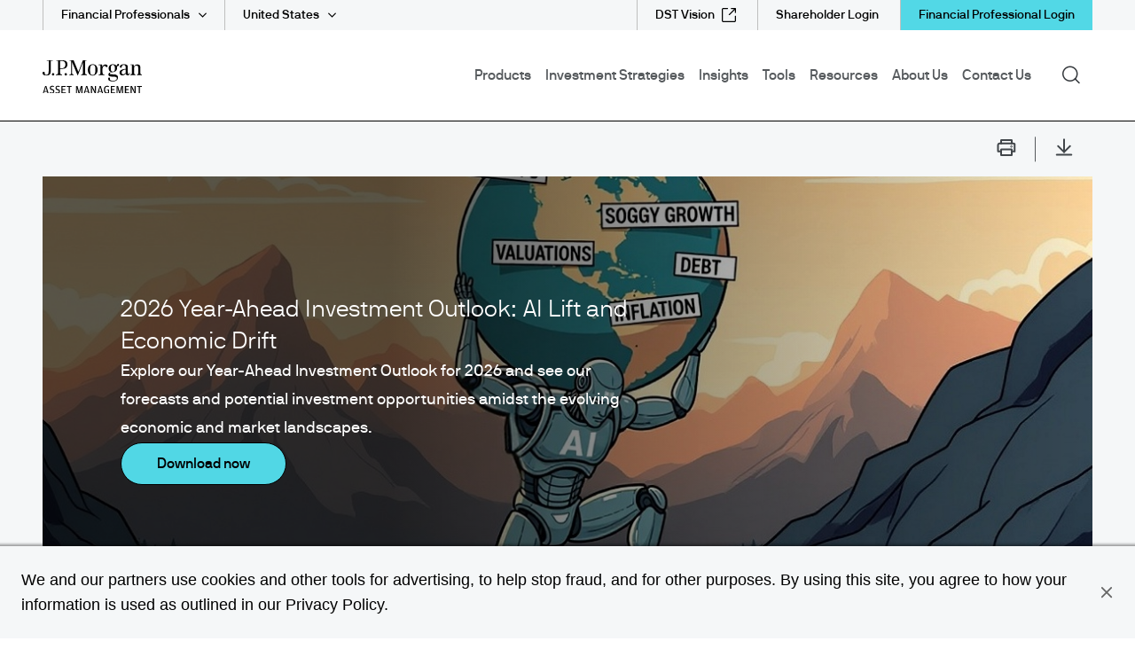

--- FILE ---
content_type: text/html;charset=utf-8
request_url: https://am.jpmorgan.com/us/en/asset-management/adv/insights/market-insights/investment-outlook/?email_campaign=304604&email_job=369573&email_contact=0033a00002TnrYgAAJ&utm_source=clients&utm_medium=email&utm_campaign=ima-amer-real-estate-02022023&memid=7220927&email_id=67669&decryptFlag=No&e=ZZ&t=613&f=&utm_content=Click-here
body_size: 49771
content:

  <!DOCTYPE HTML>
  
  <html lang="en-US"> 
  <head>
    
    
    
    
    
    <meta charset="UTF-8"/>
    <meta name="viewport" content="width=device-width, initial-scale=1.0"/>
    <meta name="referrer" content="no-referrer-when-downgrade"/>
    <meta content="UEgzQAQUVvl5ylECkxr9zhGU19brVYyHBFJ-u_avkXc" name="google-site-verification"/>
    <meta name="clr" content="americas, us, en, adv"/>

    <meta name="debugPDP" getrequestResolver="true" request.pathInfo="/content/jpm-am-aem/americas/us/en/adv/insights/market-insights/investment-outlook.html" currentPage.path="/content/jpm-am-aem/americas/us/en/adv/insights/market-insights/investment-outlook" currentPage.title="2026 Year-Ahead Investment Outlook" properties.navTitle="2026 Year-Ahead Investment Outlook" pageproperties.PageTitle="2026 Year-Ahead Investment Outlook" isDynamicPDPPage="false"/>

    <!--  Setting page og:title  -->
    
    
        <meta property="og:title" content="2026 Year-Ahead Investment Outlook"/>
        
            <meta property="og:image" content="https://cdn.jpmorganfunds.com/content/dam/jpm-am-aem/global/en/images/social-default/LinkedIn_1200x627_1.png"/>
        
    


    

    <title>
        
        
        2026 Year-Ahead Investment Outlook
        
        
         | J.P. Morgan Asset Management
    </title>


    <meta name="keywords" content="Equities,Asset Allocation,Insights,Alternatives,Economic Outlook,Market Insights,Featured,US economy,Fixed Income,International Equities"/>
    <meta name="Navigation Title" content="2026 Year-Ahead Investment Outlook"/>
    
    
        <meta name="description" content="Explore our comprehensive 2026 Year-Ahead Investment Outlook, offering insights into economic trends, market forecasts and strategic opportunities for the remainder of the year. Stay informed and ahead with expert analysis and predictions."/>
    
    <meta name="template" content="blank-template"/>
    

    
    
    
        
        
            <meta name="ROBOTS" content="INDEX,FOLLOW"/>
        
        
        
    

    

    





    
        
    
    <link rel='preload' href="https://cdn.jpmorganfunds.com/etc/designs/jpm-am-aem/clientlib-above-the-fold.min.ce7d7ee651dc00b3e689be5f69591027.css" as="style" onload="this.rel='stylesheet'">
<link rel='stylesheet' href="https://cdn.jpmorganfunds.com/etc/designs/jpm-am-aem/clientlib-above-the-fold.min.ce7d7ee651dc00b3e689be5f69591027.css" type="text/css">



        
    
    <script src='https://cdn.jpmorganfunds.com/etc/designs/jpm-am-aem/clientlib-above-the-fold.min.446a74d9ac2f4d0466884f4c81a85771.js' rel="preload" as="script"></script>



        
    
    <link rel='preload' href="https://cdn.jpmorganfunds.com/etc/designs/jpm-am-aem/clientlib-all/jpm-am-global.min.8804df1244114b20216d9828aa8db542.css" as="style" onload="this.rel='stylesheet'">
<link rel='stylesheet' href="https://cdn.jpmorganfunds.com/etc/designs/jpm-am-aem/clientlib-all/jpm-am-global.min.8804df1244114b20216d9828aa8db542.css" type="text/css">



        
    
    <link rel='preload' href="https://cdn.jpmorganfunds.com/etc/designs/jpm-am-aem/clientlib-site.min.97f8b42a72f1fcc123497d0b990cad35.css" as="style" onload="this.rel='stylesheet'">
<link rel='stylesheet' href="https://cdn.jpmorganfunds.com/etc/designs/jpm-am-aem/clientlib-site.min.97f8b42a72f1fcc123497d0b990cad35.css" type="text/css">



    





<!-- SEO changes 5072-->
<link rel="preload" href="https://cdn.jpmorganfunds.com/etc/designs/jpm-am-aem/fonts/jp-icons.ttf" as="font" crossorigin/>

<!-- SEO Recommendations IMCMS-13609 -->
<link rel="preconnect" href="https://cdn.jpmorganfunds.com"/>

<link rel="preload" href="https://cdn.jpmorganfunds.com/etc/designs/jpm-am-aem/fonts/gim-icomoon.ttf" as="font" crossorigin/>

<!--<sly data-sly-use.onetrust="com.jpm.am.aem.core.models.OneTrustModel">-->
<!--    </sly>-->

<meta name="apple-itunes-app" content="app-id=602722972">
<script src="https://www.chase.com/apps/chase/clientlibs/foundation/scripts/Reporting.js" language="Javascript1.2" type="text/javascript"></script> 

<script>
window.CHASE.TagManager['bing'] = function() {
(function(w,d,t,r,u){var f,n,i;w[u]=w[u]||[],f=function(){var o={ti:"4024616"};o.q=w[u],w[u]=new UET(o),w[u].push("pageLoad")},n=d.createElement(t),n.src=r,n.async=1,n.onload=n.onreadystatechange=function(){var s=this.readyState;s&&s!=="loaded"&&s!=="complete"||(f(),n.onload=n.onreadystatechange=null)},i=d.getElementsByTagName(t)[0],i.parentNode.insertBefore(n,i)})(window,document,"script","//bat.bing.com/bat.js","uetq");
};
</script>

<script> window.CHASE.TagManager['merkury'] = function() { window._svq = window._svq || []; window._svq.push(['_setAccount', '5404_04689']); window._svq.push(['_trackPageView']); (function (d, c) { var sv = d.createElement(c); sv.type = 'text/javascript'; sv.src = '//track.securedvisit.com/js/sv.js'; var s = d.getElementsByTagName(c)[0]; s.parentNode.insertBefore(sv, s); })(document, 'script'); }; </script>

<script type="text/javascript">//<![CDATA[
_uzactions = window._uzactions || [];
_uzactions.push(['_setID', '7FFEE9E2A39BEF11AA9782535C052E7D']);
_uzactions.push(['_setSID', '8C33719B7D90EF11AA9782535C052E7D']);
_uzactions.push(['_start']);
(function() {
var uz = document.createElement('script'); uz.type = 'text/javascript'; uz.async = true; uz.charset = 'utf-8';
uz.src = ('https:' == document.location.protocol ? 'https://' : 'http://') + 'cdn5.userzoom.com/trueintent/js/uz_til_us.js?cuid=604F7B8E6ECDE41180C90050569444FB';
var s = document.getElementsByTagName('script')[0];
s.parentNode.insertBefore(uz, s);
})();
//]]></script>
<script src="https://assets.adobedtm.com/891af3a4d65f/0c36b2d108e7/launch-4b4527f8a939.min.js" async></script>
<script>
  function targetPageParams() {
    return {
      "at_property": "deb1f98e-6933-8901-6f1e-caf4b543a73b",
        "entity.id": "${currentPage.path @context='unsafe'}"
    };
  }
</script>
<script type="text/javascript" src="//cdn.evgnet.com/beacon/k556555555563cz3w23n3n3x2754245/mcp_prod/scripts/evergage.min.js" async></script>







    
    
    

    
    
    
    

    <!--script data-sly-use.environmentBasedConfig="com.jpm.am.aem.core.services.EnvironmentBasedService"
            data-sly-test.adobeLaunchEnvironmentScript=""
            src="" async></script-->
    
    <link rel="icon" type="image/x-icon" href="https://cdn.jpmorganfunds.com/etc/designs/jpm-am-aem/images/favicon.ico"/>
    
        
        
            
            
                
                    <link rel="canonical" href="https://am.jpmorgan.com/us/en/asset-management/adv/insights/market-insights/investment-outlook/"/>
                
            
        
    
</head>
 
  
  
  
  

  

  
  
  
    
      
        <body class="font-family-en AMTheme AMTheme-outer AMTheme-mode-light">
      
    
  
  
  
  
  
    <!-- Google Tag Manager (noscript) -->






<noscript><iframe src="https://www.googletagmanager.com/ns.html?id=GTM-5ZSQBVT" height="0" width="0" style="display:none;visibility:hidden"></iframe></noscript>
<!-- End Google Tag Manager (noscript) -->


    <input type="hidden" id="displayPopUpModules" value="true"/>



    <div data-global="JP-global">
        


<div class="jp-page-px">
<div class="jp-page-mw">
 <div class="blank-page page basicpage">








    
	




    
    
    <div class="jpm-am-navigation-header"><header>
  
  
  
  
  <div class="jp-header" data-module="JP-header">
    <div class="jp-viewport-width"></div>
    
    
    
    
    
    
    
      
      <div class="country-role-selector-data " data-i18nJsonCRS="{&#34;jpm.am.aem.container.counryrole.selectrole&#34;:&#34;Select a Role&#34;,&#34;jpm.am.aem.container.counryrole.selectcountry&#34;:&#34;Select a Location&#34;,&#34;jpm.am.aem.container.counryrole.selectregion&#34;:&#34;Select a Region&#34;}" data-i18nJsonCountries="{&#34;jpm.am.general.country.us&#34;:&#34;United States&#34;}" data-i18nJsonRoles="{&#34;jpm.am.general.role.us.smartretirement-commingled&#34;:&#34;jpm.am.general.role.us.smartretirement-commingled&#34;,&#34;jpm.am.general.role.us.smartretirement-caterpillar&#34;:&#34;jpm.am.general.role.us.smartretirement-caterpillar&#34;,&#34;jpm.am.general.role.us.adv&#34;:&#34;Financial Professionals&#34;,&#34;jpm.am.general.role.us.eotm&#34;:&#34;jpm.am.general.role.us.eotm&#34;,&#34;jpm.am.general.role.us.liq&#34;:&#34;Liquidity Investors&#34;,&#34;jpm.am.general.role.us.smartretirement-kp&#34;:&#34;jpm.am.general.role.us.smartretirement-kp&#34;,&#34;jpm.am.general.role.us.bony&#34;:&#34;jpm.am.general.role.us.bony&#34;,&#34;jpm.am.general.role.us.smartretirement-vz&#34;:&#34;jpm.am.general.role.us.smartretirement-vz&#34;,&#34;jpm.am.general.role.us.ny529&#34;:&#34;jpm.am.general.role.us.ny529&#34;,&#34;jpm.am.general.role.us.preview&#34;:&#34;jpm.am.general.role.us.preview&#34;,&#34;jpm.am.general.role.us.smartretirement-exelon&#34;:&#34;jpm.am.general.role.us.smartretirement-exelon&#34;,&#34;jpm.am.general.role.us.institutional&#34;:&#34;Institutional Investors&#34;,&#34;jpm.am.general.role.us.smartretirement-passiveblend&#34;:&#34;jpm.am.general.role.us.smartretirement-passiveblend&#34;,&#34;jpm.am.general.role.us.pbdre&#34;:&#34;jpm.am.general.role.us.pbdre&#34;,&#34;jpm.am.general.role.us.smartretirement-cit&#34;:&#34;jpm.am.general.role.us.smartretirement-cit&#34;,&#34;jpm.am.general.role.us.smartretirement-blend&#34;:&#34;jpm.am.general.role.us.smartretirement-blend&#34;,&#34;jpm.am.general.role.us.xmobile&#34;:&#34;jpm.am.general.role.us.xmobile&#34;,&#34;jpm.am.general.role.us.accessfunds&#34;:&#34;jpm.am.general.role.us.accessfunds&#34;,&#34;jpm.am.general.role.us.koreafund&#34;:&#34;jpm.am.general.role.us.koreafund&#34;,&#34;jpm.am.general.role.us.smartretirement-akdrb&#34;:&#34;jpm.am.general.role.us.smartretirement-akdrb&#34;,&#34;jpm.am.general.role.us.morganmoney&#34;:&#34;jpm.am.general.role.us.morganmoney&#34;,&#34;jpm.am.general.role.us.per&#34;:&#34;Individual Investors&#34;,&#34;jpm.am.general.role.us.everyday401k&#34;:&#34;jpm.am.general.role.us.everyday401k&#34;,&#34;jpm.am.general.role.us.smartretirement&#34;:&#34;jpm.am.general.role.us.smartretirement&#34;}" data-i18nJsonTnC="{&#34;jpm.am.legal.termsandconditions.tableofcontent&#34;:&#34;Table of Contents&#34;,&#34;jpm.am.legal.termsandconditions.readdisclaimer&#34;:&#34;Please read through the disclaimer before entering the site&#34;}" data-props="/content/jpm-am-aem/countryroleselectorconfigpage.crsmap.us_en_adv.json?currentPath=/content/jpm-am-aem/americas/us/en/adv/includes/header/jcr:content/par/jpm_am_navigation_he">
      </div>
    
    
    
      <div class="jpm-am-aem-login-modal"></div>
    
    <div class="jpm-am-aem-popout-lightbox"></div>
    <input name="region" type="hidden" value="americas"/>
    <input name="country" type="hidden" value="us"/>
    <input name="role" type="hidden" value="adv"/>
    <input name="language" type="hidden" value="en"/>
    <input name="contentsearchpath" type="hidden" value="/content/jpm-am-aem/americas/us/en/adv"/>
    
      <div data-workspace-utility-enabled="true"/>
    
    
    
    
    
    

    
      <a href="#contentStart" target="_self" class="jp-header__skipMain" tabindex="1">Skip to main content</a>
    
    <div class='jp-header__menu-icon-logo-wrapper'>
      <div class="jp-header__logo">
        
        
          <a href="/us/en/asset-management/adv/">
            <img alt="JP Morgan Asset Management - Home" class="logo" src="https://cdn.jpmorganfunds.com/content/dam/jpm-am-aem/global/en/images/icons/logo.svg" width="150"/>
          </a>
          
        
      </div>
      
      
      <div class='jp-header__menu-wrapper'>

        <div class="jp-mob-menu-header login-EX">
          
            
            <!-- Workspace Utility Dropdown Menu - Mobile & Tablet -->
            <div class="jp-mob-menu-user" data-comp-json="{&#34;i18nKeysJson&#34;:null,&#34;workspaceLoginEnabled&#34;:true,&#34;hideLastVisitedLinks&#34;:true,&#34;myCollectionsPageTitle&#34;:&#34;Collections&#34;,&#34;myCollectionsPagePath&#34;:&#34;/us/en/asset-management/adv/my-collections/&#34;,&#34;profileLinks&#34;:[{&#34;labelPath&#34;:&#34;/content/jpm-am-aem/americas/us/en/adv/user-profile.html&#34;,&#34;label&#34;:&#34;Profile&#34;,&#34;dataLinkPath&#34;:null,&#34;modaltype&#34;:&#34;none&#34;,&#34;loggedInState&#34;:null,&#34;isHrefReq&#34;:true,&#34;icon&#34;:null,&#34;description&#34;:null,&#34;mappedHref&#34;:&#34;/us/en/asset-management/adv/user-profile/&#34;,&#34;href&#34;:&#34;/content/jpm-am-aem/americas/us/en/adv/user-profile.html&#34;},{&#34;labelPath&#34;:&#34;/content/jpm-am-aem/americas/us/en/adv/user-profile.html&#34;,&#34;label&#34;:&#34;Interests&#34;,&#34;dataLinkPath&#34;:null,&#34;modaltype&#34;:&#34;none&#34;,&#34;loggedInState&#34;:null,&#34;isHrefReq&#34;:true,&#34;icon&#34;:null,&#34;description&#34;:null,&#34;mappedHref&#34;:&#34;/us/en/asset-management/adv/user-profile/&#34;,&#34;href&#34;:&#34;/content/jpm-am-aem/americas/us/en/adv/user-profile.html&#34;},{&#34;labelPath&#34;:&#34;/content/jpm-am-aem/americas/us/en/adv/user-profile&#34;,&#34;label&#34;:&#34;Subscriptions&#34;,&#34;dataLinkPath&#34;:null,&#34;modaltype&#34;:&#34;usersubscriptions&#34;,&#34;loggedInState&#34;:null,&#34;isHrefReq&#34;:false,&#34;icon&#34;:null,&#34;description&#34;:null,&#34;mappedHref&#34;:&#34;/us/en/asset-management/adv/user-profile/&#34;,&#34;href&#34;:null}],&#34;signOutText&#34;:&#34;Logout&#34;,&#34;signOutUrl&#34;:&#34;/authe/logout&#34;}">
              <div class="dropdown-content__user-profile-section-wrapper authenticated hide" data-i18nJson="{&#34;jpm.am.navigation.user.myfunds&#34;:&#34;My Funds&#34;,&#34;jpm.am.general.navigation.logout&#34;:&#34;Log out&#34;,&#34;jpm.am.navigation.user.profile&#34;:&#34;Profile&#34;,&#34;jpm.am.navigation.user.interests&#34;:&#34;Interests&#34;,&#34;jpm.am.general.navigation.login&#34;:&#34;Log in&#34;,&#34;jpm.am.navigation.user.subscriptions&#34;:&#34;Subscriptions&#34;}">
                <!-- LoggedInUserOptions will be rendered here -->
              </div>
            </div>
          
          
          <div class="jp-mob-simple-closeIcon" tabindex="0" role="button" aria-label="close"><span class="jp-icon-close"></span></div>
          
            
            <div class="jp-utility-nav__item anonymous">
              <a class="jp-utility-nav__link utility-toggle jp-utility-nav__link--anonymous" href='#' id="anonymousLogin" role="button" aria-expanded="false" aria-controls="anonymousDropDown">
                Financial Professional Login
              </a>
              <span class="jp-utility-nav__link-icon"></span>
              <div class="jp-utility__subnav anonymous" data-props="anonymous" id="anonymousDropDown" role="dialog" aria-labelledby="anonymous_message_text">
                <div id="anonymous-list">
                  <div class='account_header'>
                    <div class='account_welcome_message'>
                      
                    </div>
                    <div class='anonymous_message' id="anonymous_message_text">
                      
                    </div>
                  </div>
                  <div class="login_signup_actions">
                    
                      
                    
                      
                        <a class="jp-utility-nav__item-sub-item" href="https://am.jpmorgan.com/authe/login?countryCode=us&languageCode=en&roleCode=adv&ref=">
                          Log in
                        </a>
                      
                    
                      
                    
                  </div>
                  <div class="anonymous_intro">
                    <div class="anonymous_intro-h2"></div>
                    
                  </div>
                </div>
              </div>
            </div>
            <div class="jp-utility-nav__item authenticated hide">
              <a class="jp-utility-nav__link utility-toggle jp-utility-nav__link--authenticated" href='#' id="authenticatedLogin">
                
              </a>
              <span class="jp-utility-nav__link-icon"></span>
              <div class="jp-utility__subnav authenticated" data-props="authenticated" id="authenticatedDropDown">
                <div id="authenticated-list">
                  <div class="jp-advisor-center-welcome-megamenu">
                    

<div class="jp-advisor-center-welcome" data-module="jp-article-cap" data-labels="{&#34;goodevening&#34;:&#34;Good evening&#34;,&#34;goodafternoon&#34;:&#34;Good afternoon&#34;,&#34;hello&#34;:&#34;Hello&#34;,&#34;title&#34;:&#34;Here’s where you left off&#34;,&#34;goodmorning&#34;:&#34;Good morning&#34;}">
    <div>
        
            <!--Included Path list: <sly data-sly-list="[&#34;/insights/&#34;,&#34;/funds&#34;,&#34;/tools&#34;,&#34;/investment-strategies/&#34;,&#34;/products/&#34;]"> <a class="jp-ref" href="#"></a></sly>-->
			      <div id="AdvisorCenterContainer"></div>
            <div id="includeList" data-includeList="[&#34;/insights/&#34;,&#34;/funds&#34;,&#34;/tools&#34;,&#34;/investment-strategies/&#34;,&#34;/products/&#34;]"></div>
        
        
            <!--Excluded Path list: <sly data-sly-list="[&#34;/products/fund-explorer/mutual-fund&#34;,&#34;/products/fund-explorer/etf&#34;,&#34;/products/fund-explorer/money-market&#34;,&#34;/products/fund-explorer/529&#34;,&#34;/products/fund-explorer/smart-retirement&#34;,&#34;/products/fund-explorer/sma&#34;,&#34;/products/fund-explorer/commingled-fund&#34;,&#34;/home&#34;]"> <a class="jp-ref" href="#"></a></sly>-->
            <div id="excludeList" data-excludeList="[&#34;/products/fund-explorer/mutual-fund&#34;,&#34;/products/fund-explorer/etf&#34;,&#34;/products/fund-explorer/money-market&#34;,&#34;/products/fund-explorer/529&#34;,&#34;/products/fund-explorer/smart-retirement&#34;,&#34;/products/fund-explorer/sma&#34;,&#34;/products/fund-explorer/commingled-fund&#34;,&#34;/home&#34;]"></div>
        
    </div>
</div>
                  </div>
                  <div class="authenticated_links">
                    <ul>
                      <li>
                        <a class="jp-utility-nav__item-sub-item" data-link="/content/jpm-am-aem/americas/us/en/adv/my-collections.collectionModal.protected.html" data-modal-type="mycollections" href="/us/en/asset-management/adv/my-collections/" id="mycollections">
                          <div class="utility-icon"><img src="https://cdn.jpmorganfunds.com/content/dam/jpm-am-aem/americas/us/en/images/forms-images/Collections.png" alt/></div>
                          <div>
                            <div>My Collections</div>
                            <div class="utility-icon-supporting-text">View saved content and presentation slides
                            </div>
                          </div>
                        </a>
                      </li>
                      
                    
                      
                      
                    
                      <li>
                        <a class="jp-utility-nav__item-sub-item" data-link="https://am.jpmorgan.com/authe/logout.html" data-modal-type="authelogout" href="https://am.jpmorgan.com/authe/logout" id="authelogout">
                          <div class="utility-icon"><img alt/></div>
                          <div>
                            <div>Logout</div>
                            <div class="utility-icon-supporting-text">
                            </div>
                          </div>
                        </a>
                      </li>
                      
                    </ul>
                  </div>
                </div>
              </div>
            </div>
          
        </div>
        
          <div class="jp-header__simple-menu" role="navigation" aria-label="global main">
            <ul class="jp-simple-menu">
              
                <li class="jp-simple-menu__item ">

                                        <span class="jp-simple-menu__item__linkWrapper">
                                            
                                            
                                                <a class="jp-simple-menu__link" href="/us/en/asset-management/adv/funds/" id="menulink-0">
                                                    Products
                                                </a>
                                            
                                            
                                          <!--/* Logic for creating subnav parsys*/ -->
                                            
                                            
                                            
                                            
                                                <button type="button" class="jp-simple-menu__button" aria-label="Submenu" aria-controls="submenu-panel-0" aria-expanded="false" id="submenu-btn-0" aria-describedby="menulink-0">
                                                  <span class="jp-simple-menu__button__imagewrap">
                                                  </span>
                                                </button>
                                            
                                        </span>
                  
                    <span class='jp-simple-menu__link-icon' role="button" aria-label="Expand"></span>
                  
                  
                    
                      <div class="jp-subnav" aria-labelledby="submenu-btn-0" id="submenu-panel-0">
                        <div class="jp-subnav__background"></div>
                        <div class='jp-subnav__wrapper'>
                          <a class="overview" href="/us/en/asset-management/adv/funds/">Overview</a>
                          <div class="link_wrapper">
                            <div class="jpm-am-general-link-list parbase section">

        
            <div data-module="JP-Link-List" class="jp-linklist jp__clear  ">
                
                    <h2 class="jp-linklist__header">
                        Products
                    </h2>

                
                
                <ul class="jp-linklist__links">
                    
                        
                        
                        
                        
                            <li class="list">
                                <a href="/us/en/asset-management/adv/products/fund-explorer/mutual-fund" class="link-list " aria-label="Mutual Funds">Mutual Funds
                                    <svg class="normal-state" width="22" height="22" fill="none" xmlns="http://www.w3.org/2000/svg">
    <path fill-rule="evenodd" clip-rule="evenodd" d="M11 .759C5.344.759.759 5.344.759 11S5.344 21.241 11 21.241 21.241 16.656 21.241 11 16.656.759 11 .759zM0 11C0 4.925 4.925 0 11 0s11 4.925 11 11-4.925 11-11 11S0 17.075 0 11z" fill="#000"/>
    <path fill-rule="evenodd" clip-rule="evenodd" d="M10.024 16.083 8.941 15.02l3.575-3.64-3.575-3.642 1.083-1.063 4.618 4.704-4.618 4.704z" fill="#000"/>
</svg>

<svg class="hover-state" width="22" height="22" fill="none" xmlns="http://www.w3.org/2000/svg">
    <path d="M11 22c6.075 0 11-4.925 11-11S17.075 0 11 0 0 4.925 0 11s4.925 11 11 11z" fill="#78D5E2"/>
    <path fill-rule="evenodd" clip-rule="evenodd" d="m9.989 16.265-1.122-1.101 3.703-3.771-3.703-3.771L9.988 6.52l4.784 4.872-4.784 4.872z" fill="#000"/>
</svg> 
                                </a>
                            </li>
                        
                    
                        
                        
                        
                        
                            <li class="list">
                                <a href="/us/en/asset-management/adv/products/fund-explorer/etf" class="link-list " aria-label="ETFs">ETFs
                                    <svg class="normal-state" width="22" height="22" fill="none" xmlns="http://www.w3.org/2000/svg">
    <path fill-rule="evenodd" clip-rule="evenodd" d="M11 .759C5.344.759.759 5.344.759 11S5.344 21.241 11 21.241 21.241 16.656 21.241 11 16.656.759 11 .759zM0 11C0 4.925 4.925 0 11 0s11 4.925 11 11-4.925 11-11 11S0 17.075 0 11z" fill="#000"/>
    <path fill-rule="evenodd" clip-rule="evenodd" d="M10.024 16.083 8.941 15.02l3.575-3.64-3.575-3.642 1.083-1.063 4.618 4.704-4.618 4.704z" fill="#000"/>
</svg>

<svg class="hover-state" width="22" height="22" fill="none" xmlns="http://www.w3.org/2000/svg">
    <path d="M11 22c6.075 0 11-4.925 11-11S17.075 0 11 0 0 4.925 0 11s4.925 11 11 11z" fill="#78D5E2"/>
    <path fill-rule="evenodd" clip-rule="evenodd" d="m9.989 16.265-1.122-1.101 3.703-3.771-3.703-3.771L9.988 6.52l4.784 4.872-4.784 4.872z" fill="#000"/>
</svg> 
                                </a>
                            </li>
                        
                    
                        
                        
                        
                        
                            <li class="list">
                                <a href="/us/en/asset-management/adv/products/fund-explorer/smart-retirement" class="link-list " aria-label="SmartRetirement Funds">SmartRetirement Funds
                                    <svg class="normal-state" width="22" height="22" fill="none" xmlns="http://www.w3.org/2000/svg">
    <path fill-rule="evenodd" clip-rule="evenodd" d="M11 .759C5.344.759.759 5.344.759 11S5.344 21.241 11 21.241 21.241 16.656 21.241 11 16.656.759 11 .759zM0 11C0 4.925 4.925 0 11 0s11 4.925 11 11-4.925 11-11 11S0 17.075 0 11z" fill="#000"/>
    <path fill-rule="evenodd" clip-rule="evenodd" d="M10.024 16.083 8.941 15.02l3.575-3.64-3.575-3.642 1.083-1.063 4.618 4.704-4.618 4.704z" fill="#000"/>
</svg>

<svg class="hover-state" width="22" height="22" fill="none" xmlns="http://www.w3.org/2000/svg">
    <path d="M11 22c6.075 0 11-4.925 11-11S17.075 0 11 0 0 4.925 0 11s4.925 11 11 11z" fill="#78D5E2"/>
    <path fill-rule="evenodd" clip-rule="evenodd" d="m9.989 16.265-1.122-1.101 3.703-3.771-3.703-3.771L9.988 6.52l4.784 4.872-4.784 4.872z" fill="#000"/>
</svg> 
                                </a>
                            </li>
                        
                    
                        
                        
                        
                        
                            <li class="list">
                                <a href="/us/en/asset-management/adv/products/fund-explorer/529" class="link-list " aria-label="529 Portfolios">529 Portfolios
                                    <svg class="normal-state" width="22" height="22" fill="none" xmlns="http://www.w3.org/2000/svg">
    <path fill-rule="evenodd" clip-rule="evenodd" d="M11 .759C5.344.759.759 5.344.759 11S5.344 21.241 11 21.241 21.241 16.656 21.241 11 16.656.759 11 .759zM0 11C0 4.925 4.925 0 11 0s11 4.925 11 11-4.925 11-11 11S0 17.075 0 11z" fill="#000"/>
    <path fill-rule="evenodd" clip-rule="evenodd" d="M10.024 16.083 8.941 15.02l3.575-3.64-3.575-3.642 1.083-1.063 4.618 4.704-4.618 4.704z" fill="#000"/>
</svg>

<svg class="hover-state" width="22" height="22" fill="none" xmlns="http://www.w3.org/2000/svg">
    <path d="M11 22c6.075 0 11-4.925 11-11S17.075 0 11 0 0 4.925 0 11s4.925 11 11 11z" fill="#78D5E2"/>
    <path fill-rule="evenodd" clip-rule="evenodd" d="m9.989 16.265-1.122-1.101 3.703-3.771-3.703-3.771L9.988 6.52l4.784 4.872-4.784 4.872z" fill="#000"/>
</svg> 
                                </a>
                            </li>
                        
                    
                        
                        
                        
                        
                            <li class="list">
                                <a href="/us/en/asset-management/adv/products/fund-explorer/alternatives" class="link-list " aria-label="Alternatives">Alternatives
                                    <svg class="normal-state" width="22" height="22" fill="none" xmlns="http://www.w3.org/2000/svg">
    <path fill-rule="evenodd" clip-rule="evenodd" d="M11 .759C5.344.759.759 5.344.759 11S5.344 21.241 11 21.241 21.241 16.656 21.241 11 16.656.759 11 .759zM0 11C0 4.925 4.925 0 11 0s11 4.925 11 11-4.925 11-11 11S0 17.075 0 11z" fill="#000"/>
    <path fill-rule="evenodd" clip-rule="evenodd" d="M10.024 16.083 8.941 15.02l3.575-3.64-3.575-3.642 1.083-1.063 4.618 4.704-4.618 4.704z" fill="#000"/>
</svg>

<svg class="hover-state" width="22" height="22" fill="none" xmlns="http://www.w3.org/2000/svg">
    <path d="M11 22c6.075 0 11-4.925 11-11S17.075 0 11 0 0 4.925 0 11s4.925 11 11 11z" fill="#78D5E2"/>
    <path fill-rule="evenodd" clip-rule="evenodd" d="m9.989 16.265-1.122-1.101 3.703-3.771-3.703-3.771L9.988 6.52l4.784 4.872-4.784 4.872z" fill="#000"/>
</svg> 
                                </a>
                            </li>
                        
                    
                        
                        
                        
                        
                            <li class="list">
                                <a href="/us/en/asset-management/adv/products/fund-explorer/sma" class="link-list " aria-label="Separately Managed Accounts">Separately Managed Accounts
                                    <svg class="normal-state" width="22" height="22" fill="none" xmlns="http://www.w3.org/2000/svg">
    <path fill-rule="evenodd" clip-rule="evenodd" d="M11 .759C5.344.759.759 5.344.759 11S5.344 21.241 11 21.241 21.241 16.656 21.241 11 16.656.759 11 .759zM0 11C0 4.925 4.925 0 11 0s11 4.925 11 11-4.925 11-11 11S0 17.075 0 11z" fill="#000"/>
    <path fill-rule="evenodd" clip-rule="evenodd" d="M10.024 16.083 8.941 15.02l3.575-3.64-3.575-3.642 1.083-1.063 4.618 4.704-4.618 4.704z" fill="#000"/>
</svg>

<svg class="hover-state" width="22" height="22" fill="none" xmlns="http://www.w3.org/2000/svg">
    <path d="M11 22c6.075 0 11-4.925 11-11S17.075 0 11 0 0 4.925 0 11s4.925 11 11 11z" fill="#78D5E2"/>
    <path fill-rule="evenodd" clip-rule="evenodd" d="m9.989 16.265-1.122-1.101 3.703-3.771-3.703-3.771L9.988 6.52l4.784 4.872-4.784 4.872z" fill="#000"/>
</svg> 
                                </a>
                            </li>
                        
                    
                        
                        
                        
                        
                            <li class="list">
                                <a href="/us/en/asset-management/adv/products/fund-explorer/money-market" class="link-list " aria-label="Money Market Funds">Money Market Funds
                                    <svg class="normal-state" width="22" height="22" fill="none" xmlns="http://www.w3.org/2000/svg">
    <path fill-rule="evenodd" clip-rule="evenodd" d="M11 .759C5.344.759.759 5.344.759 11S5.344 21.241 11 21.241 21.241 16.656 21.241 11 16.656.759 11 .759zM0 11C0 4.925 4.925 0 11 0s11 4.925 11 11-4.925 11-11 11S0 17.075 0 11z" fill="#000"/>
    <path fill-rule="evenodd" clip-rule="evenodd" d="M10.024 16.083 8.941 15.02l3.575-3.64-3.575-3.642 1.083-1.063 4.618 4.704-4.618 4.704z" fill="#000"/>
</svg>

<svg class="hover-state" width="22" height="22" fill="none" xmlns="http://www.w3.org/2000/svg">
    <path d="M11 22c6.075 0 11-4.925 11-11S17.075 0 11 0 0 4.925 0 11s4.925 11 11 11z" fill="#78D5E2"/>
    <path fill-rule="evenodd" clip-rule="evenodd" d="m9.989 16.265-1.122-1.101 3.703-3.771-3.703-3.771L9.988 6.52l4.784 4.872-4.784 4.872z" fill="#000"/>
</svg> 
                                </a>
                            </li>
                        
                    
                        
                        
                        
                        
                            <li class="list">
                                <a href="/us/en/asset-management/adv/products/fund-explorer/commingled-fund" class="link-list jpm-am__glassdoor-link" aria-label="Commingled Funds">Commingled Funds
                                    <svg class="normal-state" width="22" height="22" fill="none" xmlns="http://www.w3.org/2000/svg">
    <path fill-rule="evenodd" clip-rule="evenodd" d="M11 .759C5.344.759.759 5.344.759 11S5.344 21.241 11 21.241 21.241 16.656 21.241 11 16.656.759 11 .759zM0 11C0 4.925 4.925 0 11 0s11 4.925 11 11-4.925 11-11 11S0 17.075 0 11z" fill="#000"/>
    <path fill-rule="evenodd" clip-rule="evenodd" d="M10.024 16.083 8.941 15.02l3.575-3.64-3.575-3.642 1.083-1.063 4.618 4.704-4.618 4.704z" fill="#000"/>
</svg>

<svg class="hover-state" width="22" height="22" fill="none" xmlns="http://www.w3.org/2000/svg">
    <path d="M11 22c6.075 0 11-4.925 11-11S17.075 0 11 0 0 4.925 0 11s4.925 11 11 11z" fill="#78D5E2"/>
    <path fill-rule="evenodd" clip-rule="evenodd" d="m9.989 16.265-1.122-1.101 3.703-3.771-3.703-3.771L9.988 6.52l4.784 4.872-4.784 4.872z" fill="#000"/>
</svg> 
                                </a>
                            </li>
                        
                    
                        
                        
                        
                        
                            <li class="list">
                                <a href="/us/en/asset-management/adv/funds/featured/" class="link-list " aria-label="Featured Funds">Featured Funds
                                    <svg class="normal-state" width="22" height="22" fill="none" xmlns="http://www.w3.org/2000/svg">
    <path fill-rule="evenodd" clip-rule="evenodd" d="M11 .759C5.344.759.759 5.344.759 11S5.344 21.241 11 21.241 21.241 16.656 21.241 11 16.656.759 11 .759zM0 11C0 4.925 4.925 0 11 0s11 4.925 11 11-4.925 11-11 11S0 17.075 0 11z" fill="#000"/>
    <path fill-rule="evenodd" clip-rule="evenodd" d="M10.024 16.083 8.941 15.02l3.575-3.64-3.575-3.642 1.083-1.063 4.618 4.704-4.618 4.704z" fill="#000"/>
</svg>

<svg class="hover-state" width="22" height="22" fill="none" xmlns="http://www.w3.org/2000/svg">
    <path d="M11 22c6.075 0 11-4.925 11-11S17.075 0 11 0 0 4.925 0 11s4.925 11 11 11z" fill="#78D5E2"/>
    <path fill-rule="evenodd" clip-rule="evenodd" d="m9.989 16.265-1.122-1.101 3.703-3.771-3.703-3.771L9.988 6.52l4.784 4.872-4.784 4.872z" fill="#000"/>
</svg> 
                                </a>
                            </li>
                        
                    
                </ul>
            </div>
        
        
</div>
<div class="jpm-am-general-link-list parbase section">

        
            <div data-module="JP-Link-List" class="jp-linklist jp__clear  ">
                
                    <h2 class="jp-linklist__header">
                        Asset Class Capabilities
                    </h2>

                
                
                <ul class="jp-linklist__links">
                    
                        
                        
                        
                        
                            <li class="list">
                                <a href="/us/en/asset-management/adv/funds/fixed-income/" class="link-list " aria-label="Fixed Income">Fixed Income
                                    <svg class="normal-state" width="22" height="22" fill="none" xmlns="http://www.w3.org/2000/svg">
    <path fill-rule="evenodd" clip-rule="evenodd" d="M11 .759C5.344.759.759 5.344.759 11S5.344 21.241 11 21.241 21.241 16.656 21.241 11 16.656.759 11 .759zM0 11C0 4.925 4.925 0 11 0s11 4.925 11 11-4.925 11-11 11S0 17.075 0 11z" fill="#000"/>
    <path fill-rule="evenodd" clip-rule="evenodd" d="M10.024 16.083 8.941 15.02l3.575-3.64-3.575-3.642 1.083-1.063 4.618 4.704-4.618 4.704z" fill="#000"/>
</svg>

<svg class="hover-state" width="22" height="22" fill="none" xmlns="http://www.w3.org/2000/svg">
    <path d="M11 22c6.075 0 11-4.925 11-11S17.075 0 11 0 0 4.925 0 11s4.925 11 11 11z" fill="#78D5E2"/>
    <path fill-rule="evenodd" clip-rule="evenodd" d="m9.989 16.265-1.122-1.101 3.703-3.771-3.703-3.771L9.988 6.52l4.784 4.872-4.784 4.872z" fill="#000"/>
</svg> 
                                </a>
                            </li>
                        
                    
                        
                        
                        
                        
                            <li class="list">
                                <a href="/us/en/asset-management/adv/funds/equity/" class="link-list " aria-label="Equity">Equity
                                    <svg class="normal-state" width="22" height="22" fill="none" xmlns="http://www.w3.org/2000/svg">
    <path fill-rule="evenodd" clip-rule="evenodd" d="M11 .759C5.344.759.759 5.344.759 11S5.344 21.241 11 21.241 21.241 16.656 21.241 11 16.656.759 11 .759zM0 11C0 4.925 4.925 0 11 0s11 4.925 11 11-4.925 11-11 11S0 17.075 0 11z" fill="#000"/>
    <path fill-rule="evenodd" clip-rule="evenodd" d="M10.024 16.083 8.941 15.02l3.575-3.64-3.575-3.642 1.083-1.063 4.618 4.704-4.618 4.704z" fill="#000"/>
</svg>

<svg class="hover-state" width="22" height="22" fill="none" xmlns="http://www.w3.org/2000/svg">
    <path d="M11 22c6.075 0 11-4.925 11-11S17.075 0 11 0 0 4.925 0 11s4.925 11 11 11z" fill="#78D5E2"/>
    <path fill-rule="evenodd" clip-rule="evenodd" d="m9.989 16.265-1.122-1.101 3.703-3.771-3.703-3.771L9.988 6.52l4.784 4.872-4.784 4.872z" fill="#000"/>
</svg> 
                                </a>
                            </li>
                        
                    
                        
                        
                        
                        
                            <li class="list">
                                <a href="/us/en/asset-management/adv/funds/multi-asset-solutions/" class="link-list " aria-label="Multi-Asset Solutions">Multi-Asset Solutions
                                    <svg class="normal-state" width="22" height="22" fill="none" xmlns="http://www.w3.org/2000/svg">
    <path fill-rule="evenodd" clip-rule="evenodd" d="M11 .759C5.344.759.759 5.344.759 11S5.344 21.241 11 21.241 21.241 16.656 21.241 11 16.656.759 11 .759zM0 11C0 4.925 4.925 0 11 0s11 4.925 11 11-4.925 11-11 11S0 17.075 0 11z" fill="#000"/>
    <path fill-rule="evenodd" clip-rule="evenodd" d="M10.024 16.083 8.941 15.02l3.575-3.64-3.575-3.642 1.083-1.063 4.618 4.704-4.618 4.704z" fill="#000"/>
</svg>

<svg class="hover-state" width="22" height="22" fill="none" xmlns="http://www.w3.org/2000/svg">
    <path d="M11 22c6.075 0 11-4.925 11-11S17.075 0 11 0 0 4.925 0 11s4.925 11 11 11z" fill="#78D5E2"/>
    <path fill-rule="evenodd" clip-rule="evenodd" d="m9.989 16.265-1.122-1.101 3.703-3.771-3.703-3.771L9.988 6.52l4.784 4.872-4.784 4.872z" fill="#000"/>
</svg> 
                                </a>
                            </li>
                        
                    
                        
                        
                        
                        
                            <li class="list">
                                <a href="/us/en/asset-management/adv/funds/alternatives/" class="link-list " aria-label="Alternatives">Alternatives
                                    <svg class="normal-state" width="22" height="22" fill="none" xmlns="http://www.w3.org/2000/svg">
    <path fill-rule="evenodd" clip-rule="evenodd" d="M11 .759C5.344.759.759 5.344.759 11S5.344 21.241 11 21.241 21.241 16.656 21.241 11 16.656.759 11 .759zM0 11C0 4.925 4.925 0 11 0s11 4.925 11 11-4.925 11-11 11S0 17.075 0 11z" fill="#000"/>
    <path fill-rule="evenodd" clip-rule="evenodd" d="M10.024 16.083 8.941 15.02l3.575-3.64-3.575-3.642 1.083-1.063 4.618 4.704-4.618 4.704z" fill="#000"/>
</svg>

<svg class="hover-state" width="22" height="22" fill="none" xmlns="http://www.w3.org/2000/svg">
    <path d="M11 22c6.075 0 11-4.925 11-11S17.075 0 11 0 0 4.925 0 11s4.925 11 11 11z" fill="#78D5E2"/>
    <path fill-rule="evenodd" clip-rule="evenodd" d="m9.989 16.265-1.122-1.101 3.703-3.771-3.703-3.771L9.988 6.52l4.784 4.872-4.784 4.872z" fill="#000"/>
</svg> 
                                </a>
                            </li>
                        
                    
                        
                        
                        
                        
                            <li class="list">
                                <a href="/us/en/asset-management/adv/funds/global-liquidity/" class="link-list " aria-label="Global Liquidity">Global Liquidity
                                    <svg class="normal-state" width="22" height="22" fill="none" xmlns="http://www.w3.org/2000/svg">
    <path fill-rule="evenodd" clip-rule="evenodd" d="M11 .759C5.344.759.759 5.344.759 11S5.344 21.241 11 21.241 21.241 16.656 21.241 11 16.656.759 11 .759zM0 11C0 4.925 4.925 0 11 0s11 4.925 11 11-4.925 11-11 11S0 17.075 0 11z" fill="#000"/>
    <path fill-rule="evenodd" clip-rule="evenodd" d="M10.024 16.083 8.941 15.02l3.575-3.64-3.575-3.642 1.083-1.063 4.618 4.704-4.618 4.704z" fill="#000"/>
</svg>

<svg class="hover-state" width="22" height="22" fill="none" xmlns="http://www.w3.org/2000/svg">
    <path d="M11 22c6.075 0 11-4.925 11-11S17.075 0 11 0 0 4.925 0 11s4.925 11 11 11z" fill="#78D5E2"/>
    <path fill-rule="evenodd" clip-rule="evenodd" d="m9.989 16.265-1.122-1.101 3.703-3.771-3.703-3.771L9.988 6.52l4.784 4.872-4.784 4.872z" fill="#000"/>
</svg> 
                                </a>
                            </li>
                        
                    
                </ul>
            </div>
        
        
</div>


                          </div>
                        </div>
                      </div>
                    
                  
                  
                </li>
              
                <li class="jp-simple-menu__item ">

                                        <span class="jp-simple-menu__item__linkWrapper">
                                            
                                            
                                                <a class="jp-simple-menu__link" href="/us/en/asset-management/adv/investment-strategies/" id="menulink-1">
                                                    Investment Strategies
                                                </a>
                                            
                                            
                                          <!--/* Logic for creating subnav parsys*/ -->
                                            
                                            
                                            
                                            
                                                <button type="button" class="jp-simple-menu__button" aria-label="Submenu" aria-controls="submenu-panel-1" aria-expanded="false" id="submenu-btn-1" aria-describedby="menulink-1">
                                                  <span class="jp-simple-menu__button__imagewrap">
                                                  </span>
                                                </button>
                                            
                                        </span>
                  
                    <span class='jp-simple-menu__link-icon' role="button" aria-label="Expand"></span>
                  
                  
                    
                      <div class="jp-subnav" aria-labelledby="submenu-btn-1" id="submenu-panel-1">
                        <div class="jp-subnav__background"></div>
                        <div class='jp-subnav__wrapper'>
                          <a class="overview" href="/us/en/asset-management/adv/investment-strategies/">Overview</a>
                          <div class="link_wrapper">
                            <div class="jpm-am-general-link-list parbase section">

        
            <div data-module="JP-Link-List" class="jp-linklist jp__clear  ">
                
                    <h2 class="jp-linklist__header">
                        Tax Capabilities
                    </h2>

                
                
                <ul class="jp-linklist__links">
                    
                        
                        
                        
                        
                            <li class="list">
                                <a href="/us/en/asset-management/adv/investment-strategies/tax-active-solutions/" class="link-list " aria-label="Tax Active Solutions">Tax Active Solutions
                                    <svg class="normal-state" width="22" height="22" fill="none" xmlns="http://www.w3.org/2000/svg">
    <path fill-rule="evenodd" clip-rule="evenodd" d="M11 .759C5.344.759.759 5.344.759 11S5.344 21.241 11 21.241 21.241 16.656 21.241 11 16.656.759 11 .759zM0 11C0 4.925 4.925 0 11 0s11 4.925 11 11-4.925 11-11 11S0 17.075 0 11z" fill="#000"/>
    <path fill-rule="evenodd" clip-rule="evenodd" d="M10.024 16.083 8.941 15.02l3.575-3.64-3.575-3.642 1.083-1.063 4.618 4.704-4.618 4.704z" fill="#000"/>
</svg>

<svg class="hover-state" width="22" height="22" fill="none" xmlns="http://www.w3.org/2000/svg">
    <path d="M11 22c6.075 0 11-4.925 11-11S17.075 0 11 0 0 4.925 0 11s4.925 11 11 11z" fill="#78D5E2"/>
    <path fill-rule="evenodd" clip-rule="evenodd" d="m9.989 16.265-1.122-1.101 3.703-3.771-3.703-3.771L9.988 6.52l4.784 4.872-4.784 4.872z" fill="#000"/>
</svg> 
                                </a>
                            </li>
                        
                    
                        
                        
                        
                        
                            <li class="list">
                                <a href="/us/en/asset-management/adv/investment-strategies/tax-smart-platform/" class="link-list " aria-label="Tax-Smart Platform">Tax-Smart Platform
                                    <svg class="normal-state" width="22" height="22" fill="none" xmlns="http://www.w3.org/2000/svg">
    <path fill-rule="evenodd" clip-rule="evenodd" d="M11 .759C5.344.759.759 5.344.759 11S5.344 21.241 11 21.241 21.241 16.656 21.241 11 16.656.759 11 .759zM0 11C0 4.925 4.925 0 11 0s11 4.925 11 11-4.925 11-11 11S0 17.075 0 11z" fill="#000"/>
    <path fill-rule="evenodd" clip-rule="evenodd" d="M10.024 16.083 8.941 15.02l3.575-3.64-3.575-3.642 1.083-1.063 4.618 4.704-4.618 4.704z" fill="#000"/>
</svg>

<svg class="hover-state" width="22" height="22" fill="none" xmlns="http://www.w3.org/2000/svg">
    <path d="M11 22c6.075 0 11-4.925 11-11S17.075 0 11 0 0 4.925 0 11s4.925 11 11 11z" fill="#78D5E2"/>
    <path fill-rule="evenodd" clip-rule="evenodd" d="m9.989 16.265-1.122-1.101 3.703-3.771-3.703-3.771L9.988 6.52l4.784 4.872-4.784 4.872z" fill="#000"/>
</svg> 
                                </a>
                            </li>
                        
                    
                        
                        
                        
                        
                            <li class="list">
                                <a href="/us/en/asset-management/adv/insights/portfolio-insights/taxes/" class="link-list " aria-label="Tax Insights">Tax Insights
                                    <svg class="normal-state" width="22" height="22" fill="none" xmlns="http://www.w3.org/2000/svg">
    <path fill-rule="evenodd" clip-rule="evenodd" d="M11 .759C5.344.759.759 5.344.759 11S5.344 21.241 11 21.241 21.241 16.656 21.241 11 16.656.759 11 .759zM0 11C0 4.925 4.925 0 11 0s11 4.925 11 11-4.925 11-11 11S0 17.075 0 11z" fill="#000"/>
    <path fill-rule="evenodd" clip-rule="evenodd" d="M10.024 16.083 8.941 15.02l3.575-3.64-3.575-3.642 1.083-1.063 4.618 4.704-4.618 4.704z" fill="#000"/>
</svg>

<svg class="hover-state" width="22" height="22" fill="none" xmlns="http://www.w3.org/2000/svg">
    <path d="M11 22c6.075 0 11-4.925 11-11S17.075 0 11 0 0 4.925 0 11s4.925 11 11 11z" fill="#78D5E2"/>
    <path fill-rule="evenodd" clip-rule="evenodd" d="m9.989 16.265-1.122-1.101 3.703-3.771-3.703-3.771L9.988 6.52l4.784 4.872-4.784 4.872z" fill="#000"/>
</svg> 
                                </a>
                            </li>
                        
                    
                        
                        
                        
                        
                            <li class="list">
                                <a href="/us/en/asset-management/adv/resources/tax-planning/" class="link-list " aria-label="Tax Information">Tax Information
                                    <svg class="normal-state" width="22" height="22" fill="none" xmlns="http://www.w3.org/2000/svg">
    <path fill-rule="evenodd" clip-rule="evenodd" d="M11 .759C5.344.759.759 5.344.759 11S5.344 21.241 11 21.241 21.241 16.656 21.241 11 16.656.759 11 .759zM0 11C0 4.925 4.925 0 11 0s11 4.925 11 11-4.925 11-11 11S0 17.075 0 11z" fill="#000"/>
    <path fill-rule="evenodd" clip-rule="evenodd" d="M10.024 16.083 8.941 15.02l3.575-3.64-3.575-3.642 1.083-1.063 4.618 4.704-4.618 4.704z" fill="#000"/>
</svg>

<svg class="hover-state" width="22" height="22" fill="none" xmlns="http://www.w3.org/2000/svg">
    <path d="M11 22c6.075 0 11-4.925 11-11S17.075 0 11 0 0 4.925 0 11s4.925 11 11 11z" fill="#78D5E2"/>
    <path fill-rule="evenodd" clip-rule="evenodd" d="m9.989 16.265-1.122-1.101 3.703-3.771-3.703-3.771L9.988 6.52l4.784 4.872-4.784 4.872z" fill="#000"/>
</svg> 
                                </a>
                            </li>
                        
                    
                </ul>
            </div>
        
        
</div>
<div class="jpm-am-general-link-list parbase section">

        
            <div data-module="JP-Link-List" class="jp-linklist jp__clear  ">
                
                    <h2 class="jp-linklist__header">
                        Investment Approach
                    </h2>

                
                
                <ul class="jp-linklist__links">
                    
                        
                        
                        
                        
                            <li class="list">
                                <a href="/us/en/asset-management/adv/investment-strategies/etf-investing/" class="link-list " aria-label="ETF Investing">ETF Investing
                                    <svg class="normal-state" width="22" height="22" fill="none" xmlns="http://www.w3.org/2000/svg">
    <path fill-rule="evenodd" clip-rule="evenodd" d="M11 .759C5.344.759.759 5.344.759 11S5.344 21.241 11 21.241 21.241 16.656 21.241 11 16.656.759 11 .759zM0 11C0 4.925 4.925 0 11 0s11 4.925 11 11-4.925 11-11 11S0 17.075 0 11z" fill="#000"/>
    <path fill-rule="evenodd" clip-rule="evenodd" d="M10.024 16.083 8.941 15.02l3.575-3.64-3.575-3.642 1.083-1.063 4.618 4.704-4.618 4.704z" fill="#000"/>
</svg>

<svg class="hover-state" width="22" height="22" fill="none" xmlns="http://www.w3.org/2000/svg">
    <path d="M11 22c6.075 0 11-4.925 11-11S17.075 0 11 0 0 4.925 0 11s4.925 11 11 11z" fill="#78D5E2"/>
    <path fill-rule="evenodd" clip-rule="evenodd" d="m9.989 16.265-1.122-1.101 3.703-3.771-3.703-3.771L9.988 6.52l4.784 4.872-4.784 4.872z" fill="#000"/>
</svg> 
                                </a>
                            </li>
                        
                    
                        
                        
                        
                        
                            <li class="list">
                                <a href="/us/en/asset-management/adv/investment-strategies/model-portfolios/" class="link-list " aria-label="Model Portfolios">Model Portfolios
                                    <svg class="normal-state" width="22" height="22" fill="none" xmlns="http://www.w3.org/2000/svg">
    <path fill-rule="evenodd" clip-rule="evenodd" d="M11 .759C5.344.759.759 5.344.759 11S5.344 21.241 11 21.241 21.241 16.656 21.241 11 16.656.759 11 .759zM0 11C0 4.925 4.925 0 11 0s11 4.925 11 11-4.925 11-11 11S0 17.075 0 11z" fill="#000"/>
    <path fill-rule="evenodd" clip-rule="evenodd" d="M10.024 16.083 8.941 15.02l3.575-3.64-3.575-3.642 1.083-1.063 4.618 4.704-4.618 4.704z" fill="#000"/>
</svg>

<svg class="hover-state" width="22" height="22" fill="none" xmlns="http://www.w3.org/2000/svg">
    <path d="M11 22c6.075 0 11-4.925 11-11S17.075 0 11 0 0 4.925 0 11s4.925 11 11 11z" fill="#78D5E2"/>
    <path fill-rule="evenodd" clip-rule="evenodd" d="m9.989 16.265-1.122-1.101 3.703-3.771-3.703-3.771L9.988 6.52l4.784 4.872-4.784 4.872z" fill="#000"/>
</svg> 
                                </a>
                            </li>
                        
                    
                        
                        
                        
                        
                            <li class="list">
                                <a href="/us/en/asset-management/adv/investment-strategies/separately-managed-accounts/" class="link-list " aria-label="Separately Managed Accounts">Separately Managed Accounts
                                    <svg class="normal-state" width="22" height="22" fill="none" xmlns="http://www.w3.org/2000/svg">
    <path fill-rule="evenodd" clip-rule="evenodd" d="M11 .759C5.344.759.759 5.344.759 11S5.344 21.241 11 21.241 21.241 16.656 21.241 11 16.656.759 11 .759zM0 11C0 4.925 4.925 0 11 0s11 4.925 11 11-4.925 11-11 11S0 17.075 0 11z" fill="#000"/>
    <path fill-rule="evenodd" clip-rule="evenodd" d="M10.024 16.083 8.941 15.02l3.575-3.64-3.575-3.642 1.083-1.063 4.618 4.704-4.618 4.704z" fill="#000"/>
</svg>

<svg class="hover-state" width="22" height="22" fill="none" xmlns="http://www.w3.org/2000/svg">
    <path d="M11 22c6.075 0 11-4.925 11-11S17.075 0 11 0 0 4.925 0 11s4.925 11 11 11z" fill="#78D5E2"/>
    <path fill-rule="evenodd" clip-rule="evenodd" d="m9.989 16.265-1.122-1.101 3.703-3.771-3.703-3.771L9.988 6.52l4.784 4.872-4.784 4.872z" fill="#000"/>
</svg> 
                                </a>
                            </li>
                        
                    
                        
                        
                        
                        
                            <li class="list">
                                <a href="/us/en/asset-management/adv/investment-strategies/sustainable-investing/" class="link-list " aria-label="Sustainable Investing">Sustainable Investing
                                    <svg class="normal-state" width="22" height="22" fill="none" xmlns="http://www.w3.org/2000/svg">
    <path fill-rule="evenodd" clip-rule="evenodd" d="M11 .759C5.344.759.759 5.344.759 11S5.344 21.241 11 21.241 21.241 16.656 21.241 11 16.656.759 11 .759zM0 11C0 4.925 4.925 0 11 0s11 4.925 11 11-4.925 11-11 11S0 17.075 0 11z" fill="#000"/>
    <path fill-rule="evenodd" clip-rule="evenodd" d="M10.024 16.083 8.941 15.02l3.575-3.64-3.575-3.642 1.083-1.063 4.618 4.704-4.618 4.704z" fill="#000"/>
</svg>

<svg class="hover-state" width="22" height="22" fill="none" xmlns="http://www.w3.org/2000/svg">
    <path d="M11 22c6.075 0 11-4.925 11-11S17.075 0 11 0 0 4.925 0 11s4.925 11 11 11z" fill="#78D5E2"/>
    <path fill-rule="evenodd" clip-rule="evenodd" d="m9.989 16.265-1.122-1.101 3.703-3.771-3.703-3.771L9.988 6.52l4.784 4.872-4.784 4.872z" fill="#000"/>
</svg> 
                                </a>
                            </li>
                        
                    
                        
                        
                        
                        
                            <li class="list">
                                <a href="/us/en/asset-management/adv/investment-strategies/commingled-pension-trust-funds/" class="link-list jpm-am__glassdoor-link" aria-label="Commingled Pension Trust Funds">Commingled Pension Trust Funds
                                    <svg class="normal-state" width="22" height="22" fill="none" xmlns="http://www.w3.org/2000/svg">
    <path fill-rule="evenodd" clip-rule="evenodd" d="M11 .759C5.344.759.759 5.344.759 11S5.344 21.241 11 21.241 21.241 16.656 21.241 11 16.656.759 11 .759zM0 11C0 4.925 4.925 0 11 0s11 4.925 11 11-4.925 11-11 11S0 17.075 0 11z" fill="#000"/>
    <path fill-rule="evenodd" clip-rule="evenodd" d="M10.024 16.083 8.941 15.02l3.575-3.64-3.575-3.642 1.083-1.063 4.618 4.704-4.618 4.704z" fill="#000"/>
</svg>

<svg class="hover-state" width="22" height="22" fill="none" xmlns="http://www.w3.org/2000/svg">
    <path d="M11 22c6.075 0 11-4.925 11-11S17.075 0 11 0 0 4.925 0 11s4.925 11 11 11z" fill="#78D5E2"/>
    <path fill-rule="evenodd" clip-rule="evenodd" d="m9.989 16.265-1.122-1.101 3.703-3.771-3.703-3.771L9.988 6.52l4.784 4.872-4.784 4.872z" fill="#000"/>
</svg> 
                                </a>
                            </li>
                        
                    
                </ul>
            </div>
        
        
</div>
<div class="jpm-am-general-link-list parbase section">

        
            <div data-module="JP-Link-List" class="jp-linklist jp__clear  ">
                
                    <h2 class="jp-linklist__header">
                        Education Savings
                    </h2>

                
                
                <ul class="jp-linklist__links">
                    
                        
                        
                        
                        
                            <li class="list">
                                <a href="/us/en/asset-management/adv/investment-strategies/529-college-savings-plan/" class="link-list " aria-label="529 Plan Solutions">529 Plan Solutions
                                    <svg class="normal-state" width="22" height="22" fill="none" xmlns="http://www.w3.org/2000/svg">
    <path fill-rule="evenodd" clip-rule="evenodd" d="M11 .759C5.344.759.759 5.344.759 11S5.344 21.241 11 21.241 21.241 16.656 21.241 11 16.656.759 11 .759zM0 11C0 4.925 4.925 0 11 0s11 4.925 11 11-4.925 11-11 11S0 17.075 0 11z" fill="#000"/>
    <path fill-rule="evenodd" clip-rule="evenodd" d="M10.024 16.083 8.941 15.02l3.575-3.64-3.575-3.642 1.083-1.063 4.618 4.704-4.618 4.704z" fill="#000"/>
</svg>

<svg class="hover-state" width="22" height="22" fill="none" xmlns="http://www.w3.org/2000/svg">
    <path d="M11 22c6.075 0 11-4.925 11-11S17.075 0 11 0 0 4.925 0 11s4.925 11 11 11z" fill="#78D5E2"/>
    <path fill-rule="evenodd" clip-rule="evenodd" d="m9.989 16.265-1.122-1.101 3.703-3.771-3.703-3.771L9.988 6.52l4.784 4.872-4.784 4.872z" fill="#000"/>
</svg> 
                                </a>
                            </li>
                        
                    
                        
                        
                        
                        
                            <li class="list">
                                <a href="/us/en/asset-management/adv/investment-strategies/college-planning-essentials/" class="link-list " aria-label="College Planning Essentials">College Planning Essentials
                                    <svg class="normal-state" width="22" height="22" fill="none" xmlns="http://www.w3.org/2000/svg">
    <path fill-rule="evenodd" clip-rule="evenodd" d="M11 .759C5.344.759.759 5.344.759 11S5.344 21.241 11 21.241 21.241 16.656 21.241 11 16.656.759 11 .759zM0 11C0 4.925 4.925 0 11 0s11 4.925 11 11-4.925 11-11 11S0 17.075 0 11z" fill="#000"/>
    <path fill-rule="evenodd" clip-rule="evenodd" d="M10.024 16.083 8.941 15.02l3.575-3.64-3.575-3.642 1.083-1.063 4.618 4.704-4.618 4.704z" fill="#000"/>
</svg>

<svg class="hover-state" width="22" height="22" fill="none" xmlns="http://www.w3.org/2000/svg">
    <path d="M11 22c6.075 0 11-4.925 11-11S17.075 0 11 0 0 4.925 0 11s4.925 11 11 11z" fill="#78D5E2"/>
    <path fill-rule="evenodd" clip-rule="evenodd" d="m9.989 16.265-1.122-1.101 3.703-3.771-3.703-3.771L9.988 6.52l4.784 4.872-4.784 4.872z" fill="#000"/>
</svg> 
                                </a>
                            </li>
                        
                    
                </ul>
            </div>
        
        
</div>
<div class="jpm-am-general-link-list parbase section">

        
            <div data-module="JP-Link-List" class="jp-linklist jp__clear  ">
                
                    <h2 class="jp-linklist__header">
                        Defined Contribution
                    </h2>

                
                
                <ul class="jp-linklist__links">
                    
                        
                        
                        
                        
                            <li class="list">
                                <a href="/us/en/asset-management/adv/investment-strategies/retirement-solutions/" class="link-list " aria-label="Retirement Plan Solutions">Retirement Plan Solutions
                                    <svg class="normal-state" width="22" height="22" fill="none" xmlns="http://www.w3.org/2000/svg">
    <path fill-rule="evenodd" clip-rule="evenodd" d="M11 .759C5.344.759.759 5.344.759 11S5.344 21.241 11 21.241 21.241 16.656 21.241 11 16.656.759 11 .759zM0 11C0 4.925 4.925 0 11 0s11 4.925 11 11-4.925 11-11 11S0 17.075 0 11z" fill="#000"/>
    <path fill-rule="evenodd" clip-rule="evenodd" d="M10.024 16.083 8.941 15.02l3.575-3.64-3.575-3.642 1.083-1.063 4.618 4.704-4.618 4.704z" fill="#000"/>
</svg>

<svg class="hover-state" width="22" height="22" fill="none" xmlns="http://www.w3.org/2000/svg">
    <path d="M11 22c6.075 0 11-4.925 11-11S17.075 0 11 0 0 4.925 0 11s4.925 11 11 11z" fill="#78D5E2"/>
    <path fill-rule="evenodd" clip-rule="evenodd" d="m9.989 16.265-1.122-1.101 3.703-3.771-3.703-3.771L9.988 6.52l4.784 4.872-4.784 4.872z" fill="#000"/>
</svg> 
                                </a>
                            </li>
                        
                    
                        
                        
                        
                        
                            <li class="list">
                                <a href="/us/en/asset-management/adv/investment-strategies/retirement-solutions/target-date-strategies/" class="link-list " aria-label="Target Date Strategies">Target Date Strategies
                                    <svg class="normal-state" width="22" height="22" fill="none" xmlns="http://www.w3.org/2000/svg">
    <path fill-rule="evenodd" clip-rule="evenodd" d="M11 .759C5.344.759.759 5.344.759 11S5.344 21.241 11 21.241 21.241 16.656 21.241 11 16.656.759 11 .759zM0 11C0 4.925 4.925 0 11 0s11 4.925 11 11-4.925 11-11 11S0 17.075 0 11z" fill="#000"/>
    <path fill-rule="evenodd" clip-rule="evenodd" d="M10.024 16.083 8.941 15.02l3.575-3.64-3.575-3.642 1.083-1.063 4.618 4.704-4.618 4.704z" fill="#000"/>
</svg>

<svg class="hover-state" width="22" height="22" fill="none" xmlns="http://www.w3.org/2000/svg">
    <path d="M11 22c6.075 0 11-4.925 11-11S17.075 0 11 0 0 4.925 0 11s4.925 11 11 11z" fill="#78D5E2"/>
    <path fill-rule="evenodd" clip-rule="evenodd" d="m9.989 16.265-1.122-1.101 3.703-3.771-3.703-3.771L9.988 6.52l4.784 4.872-4.784 4.872z" fill="#000"/>
</svg> 
                                </a>
                            </li>
                        
                    
                        
                        
                        
                        
                            <li class="list">
                                <a href="/us/en/asset-management/adv/investment-strategies/retirement-income/" class="link-list " aria-label="Retirement Income">Retirement Income
                                    <svg class="normal-state" width="22" height="22" fill="none" xmlns="http://www.w3.org/2000/svg">
    <path fill-rule="evenodd" clip-rule="evenodd" d="M11 .759C5.344.759.759 5.344.759 11S5.344 21.241 11 21.241 21.241 16.656 21.241 11 16.656.759 11 .759zM0 11C0 4.925 4.925 0 11 0s11 4.925 11 11-4.925 11-11 11S0 17.075 0 11z" fill="#000"/>
    <path fill-rule="evenodd" clip-rule="evenodd" d="M10.024 16.083 8.941 15.02l3.575-3.64-3.575-3.642 1.083-1.063 4.618 4.704-4.618 4.704z" fill="#000"/>
</svg>

<svg class="hover-state" width="22" height="22" fill="none" xmlns="http://www.w3.org/2000/svg">
    <path d="M11 22c6.075 0 11-4.925 11-11S17.075 0 11 0 0 4.925 0 11s4.925 11 11 11z" fill="#78D5E2"/>
    <path fill-rule="evenodd" clip-rule="evenodd" d="m9.989 16.265-1.122-1.101 3.703-3.771-3.703-3.771L9.988 6.52l4.784 4.872-4.784 4.872z" fill="#000"/>
</svg> 
                                </a>
                            </li>
                        
                    
                        
                        
                        
                        
                            <li class="list">
                                <a href="/us/en/asset-management/adv/investment-strategies/retirement-solutions/everyday-401k-plans-for-small-business-clients/" class="link-list " aria-label="Startup and Micro 401(k) Plan Solutions">Startup and Micro 401(k) Plan Solutions
                                    <svg class="normal-state" width="22" height="22" fill="none" xmlns="http://www.w3.org/2000/svg">
    <path fill-rule="evenodd" clip-rule="evenodd" d="M11 .759C5.344.759.759 5.344.759 11S5.344 21.241 11 21.241 21.241 16.656 21.241 11 16.656.759 11 .759zM0 11C0 4.925 4.925 0 11 0s11 4.925 11 11-4.925 11-11 11S0 17.075 0 11z" fill="#000"/>
    <path fill-rule="evenodd" clip-rule="evenodd" d="M10.024 16.083 8.941 15.02l3.575-3.64-3.575-3.642 1.083-1.063 4.618 4.704-4.618 4.704z" fill="#000"/>
</svg>

<svg class="hover-state" width="22" height="22" fill="none" xmlns="http://www.w3.org/2000/svg">
    <path d="M11 22c6.075 0 11-4.925 11-11S17.075 0 11 0 0 4.925 0 11s4.925 11 11 11z" fill="#78D5E2"/>
    <path fill-rule="evenodd" clip-rule="evenodd" d="m9.989 16.265-1.122-1.101 3.703-3.771-3.703-3.771L9.988 6.52l4.784 4.872-4.784 4.872z" fill="#000"/>
</svg> 
                                </a>
                            </li>
                        
                    
                        
                        
                        
                        
                            <li class="list">
                                <a href="/us/en/asset-management/adv/investment-strategies/retirement-solutions/retirement-link/" class="link-list " aria-label="Small to Mid-market 401(k) Plan Solutions">Small to Mid-market 401(k) Plan Solutions
                                    <svg class="normal-state" width="22" height="22" fill="none" xmlns="http://www.w3.org/2000/svg">
    <path fill-rule="evenodd" clip-rule="evenodd" d="M11 .759C5.344.759.759 5.344.759 11S5.344 21.241 11 21.241 21.241 16.656 21.241 11 16.656.759 11 .759zM0 11C0 4.925 4.925 0 11 0s11 4.925 11 11-4.925 11-11 11S0 17.075 0 11z" fill="#000"/>
    <path fill-rule="evenodd" clip-rule="evenodd" d="M10.024 16.083 8.941 15.02l3.575-3.64-3.575-3.642 1.083-1.063 4.618 4.704-4.618 4.704z" fill="#000"/>
</svg>

<svg class="hover-state" width="22" height="22" fill="none" xmlns="http://www.w3.org/2000/svg">
    <path d="M11 22c6.075 0 11-4.925 11-11S17.075 0 11 0 0 4.925 0 11s4.925 11 11 11z" fill="#78D5E2"/>
    <path fill-rule="evenodd" clip-rule="evenodd" d="m9.989 16.265-1.122-1.101 3.703-3.771-3.703-3.771L9.988 6.52l4.784 4.872-4.784 4.872z" fill="#000"/>
</svg> 
                                </a>
                            </li>
                        
                    
                </ul>
            </div>
        
        
</div>
<div class="jpm-am-general-link-list parbase section">

        
            <div data-module="JP-Link-List" class="jp-linklist jp__clear  ">
                
                    <h2 class="jp-linklist__header">
                        Annuities
                    </h2>

                
                
                <ul class="jp-linklist__links">
                    
                        
                        
                        
                        
                            <li class="list">
                                <a href="/us/en/asset-management/adv/investment-strategies/annuity-essentials/" class="link-list " aria-label="Annuity Essentials">Annuity Essentials
                                    <svg class="normal-state" width="22" height="22" fill="none" xmlns="http://www.w3.org/2000/svg">
    <path fill-rule="evenodd" clip-rule="evenodd" d="M11 .759C5.344.759.759 5.344.759 11S5.344 21.241 11 21.241 21.241 16.656 21.241 11 16.656.759 11 .759zM0 11C0 4.925 4.925 0 11 0s11 4.925 11 11-4.925 11-11 11S0 17.075 0 11z" fill="#000"/>
    <path fill-rule="evenodd" clip-rule="evenodd" d="M10.024 16.083 8.941 15.02l3.575-3.64-3.575-3.642 1.083-1.063 4.618 4.704-4.618 4.704z" fill="#000"/>
</svg>

<svg class="hover-state" width="22" height="22" fill="none" xmlns="http://www.w3.org/2000/svg">
    <path d="M11 22c6.075 0 11-4.925 11-11S17.075 0 11 0 0 4.925 0 11s4.925 11 11 11z" fill="#78D5E2"/>
    <path fill-rule="evenodd" clip-rule="evenodd" d="m9.989 16.265-1.122-1.101 3.703-3.771-3.703-3.771L9.988 6.52l4.784 4.872-4.784 4.872z" fill="#000"/>
</svg> 
                                </a>
                            </li>
                        
                    
                </ul>
            </div>
        
        
</div>


                          </div>
                        </div>
                      </div>
                    
                  
                  
                </li>
              
                <li class="jp-simple-menu__item ">

                                        <span class="jp-simple-menu__item__linkWrapper">
                                            
                                            
                                                <a class="jp-simple-menu__link" href="/us/en/asset-management/adv/insights/" id="menulink-2">
                                                    Insights
                                                </a>
                                            
                                            
                                          <!--/* Logic for creating subnav parsys*/ -->
                                            
                                            
                                            
                                            
                                                <button type="button" class="jp-simple-menu__button" aria-label="Submenu" aria-controls="submenu-panel-2" aria-expanded="false" id="submenu-btn-2" aria-describedby="menulink-2">
                                                  <span class="jp-simple-menu__button__imagewrap">
                                                  </span>
                                                </button>
                                            
                                        </span>
                  
                    <span class='jp-simple-menu__link-icon' role="button" aria-label="Expand"></span>
                  
                  
                    
                      <div class="jp-subnav" aria-labelledby="submenu-btn-2" id="submenu-panel-2">
                        <div class="jp-subnav__background"></div>
                        <div class='jp-subnav__wrapper'>
                          <a class="overview" href="/us/en/asset-management/adv/insights/">Overview</a>
                          <div class="link_wrapper">
                            <div class="jpm-am-general-link-list parbase section">

        
            <div data-module="JP-Link-List" class="jp-linklist jp__clear  ">
                
                    <h2 class="jp-linklist__header">
                        Market Insights
                    </h2>

                
                
                <ul class="jp-linklist__links">
                    
                        
                        
                        
                        
                            <li class="list">
                                <a href="/us/en/asset-management/adv/insights/market-insights/" class="link-list " aria-label="Market Insights Overview">Market Insights Overview
                                    <svg class="normal-state" width="22" height="22" fill="none" xmlns="http://www.w3.org/2000/svg">
    <path fill-rule="evenodd" clip-rule="evenodd" d="M11 .759C5.344.759.759 5.344.759 11S5.344 21.241 11 21.241 21.241 16.656 21.241 11 16.656.759 11 .759zM0 11C0 4.925 4.925 0 11 0s11 4.925 11 11-4.925 11-11 11S0 17.075 0 11z" fill="#000"/>
    <path fill-rule="evenodd" clip-rule="evenodd" d="M10.024 16.083 8.941 15.02l3.575-3.64-3.575-3.642 1.083-1.063 4.618 4.704-4.618 4.704z" fill="#000"/>
</svg>

<svg class="hover-state" width="22" height="22" fill="none" xmlns="http://www.w3.org/2000/svg">
    <path d="M11 22c6.075 0 11-4.925 11-11S17.075 0 11 0 0 4.925 0 11s4.925 11 11 11z" fill="#78D5E2"/>
    <path fill-rule="evenodd" clip-rule="evenodd" d="m9.989 16.265-1.122-1.101 3.703-3.771-3.703-3.771L9.988 6.52l4.784 4.872-4.784 4.872z" fill="#000"/>
</svg> 
                                </a>
                            </li>
                        
                    
                        
                        
                        
                        
                            <li class="list">
                                <a href="/us/en/asset-management/adv/insights/market-insights/guide-to-the-markets/" class="link-list " aria-label="Guide to the Markets">Guide to the Markets
                                    <svg class="normal-state" width="22" height="22" fill="none" xmlns="http://www.w3.org/2000/svg">
    <path fill-rule="evenodd" clip-rule="evenodd" d="M11 .759C5.344.759.759 5.344.759 11S5.344 21.241 11 21.241 21.241 16.656 21.241 11 16.656.759 11 .759zM0 11C0 4.925 4.925 0 11 0s11 4.925 11 11-4.925 11-11 11S0 17.075 0 11z" fill="#000"/>
    <path fill-rule="evenodd" clip-rule="evenodd" d="M10.024 16.083 8.941 15.02l3.575-3.64-3.575-3.642 1.083-1.063 4.618 4.704-4.618 4.704z" fill="#000"/>
</svg>

<svg class="hover-state" width="22" height="22" fill="none" xmlns="http://www.w3.org/2000/svg">
    <path d="M11 22c6.075 0 11-4.925 11-11S17.075 0 11 0 0 4.925 0 11s4.925 11 11 11z" fill="#78D5E2"/>
    <path fill-rule="evenodd" clip-rule="evenodd" d="m9.989 16.265-1.122-1.101 3.703-3.771-3.703-3.771L9.988 6.52l4.784 4.872-4.784 4.872z" fill="#000"/>
</svg> 
                                </a>
                            </li>
                        
                    
                        
                        
                        
                        
                            <li class="list">
                                <a href="/us/en/asset-management/adv/insights/market-insights/guide-to-the-markets/economic-and-market-update/" class="link-list " aria-label="Quarterly Economic &amp; Market Update">Quarterly Economic &amp; Market Update
                                    <svg class="normal-state" width="22" height="22" fill="none" xmlns="http://www.w3.org/2000/svg">
    <path fill-rule="evenodd" clip-rule="evenodd" d="M11 .759C5.344.759.759 5.344.759 11S5.344 21.241 11 21.241 21.241 16.656 21.241 11 16.656.759 11 .759zM0 11C0 4.925 4.925 0 11 0s11 4.925 11 11-4.925 11-11 11S0 17.075 0 11z" fill="#000"/>
    <path fill-rule="evenodd" clip-rule="evenodd" d="M10.024 16.083 8.941 15.02l3.575-3.64-3.575-3.642 1.083-1.063 4.618 4.704-4.618 4.704z" fill="#000"/>
</svg>

<svg class="hover-state" width="22" height="22" fill="none" xmlns="http://www.w3.org/2000/svg">
    <path d="M11 22c6.075 0 11-4.925 11-11S17.075 0 11 0 0 4.925 0 11s4.925 11 11 11z" fill="#78D5E2"/>
    <path fill-rule="evenodd" clip-rule="evenodd" d="m9.989 16.265-1.122-1.101 3.703-3.771-3.703-3.771L9.988 6.52l4.784 4.872-4.784 4.872z" fill="#000"/>
</svg> 
                                </a>
                            </li>
                        
                    
                        
                        
                        
                        
                            <li class="list">
                                <a href="/us/en/asset-management/adv/insights/market-insights/guide-to-alternatives/" class="link-list " aria-label="Guide to Alternatives">Guide to Alternatives
                                    <svg class="normal-state" width="22" height="22" fill="none" xmlns="http://www.w3.org/2000/svg">
    <path fill-rule="evenodd" clip-rule="evenodd" d="M11 .759C5.344.759.759 5.344.759 11S5.344 21.241 11 21.241 21.241 16.656 21.241 11 16.656.759 11 .759zM0 11C0 4.925 4.925 0 11 0s11 4.925 11 11-4.925 11-11 11S0 17.075 0 11z" fill="#000"/>
    <path fill-rule="evenodd" clip-rule="evenodd" d="M10.024 16.083 8.941 15.02l3.575-3.64-3.575-3.642 1.083-1.063 4.618 4.704-4.618 4.704z" fill="#000"/>
</svg>

<svg class="hover-state" width="22" height="22" fill="none" xmlns="http://www.w3.org/2000/svg">
    <path d="M11 22c6.075 0 11-4.925 11-11S17.075 0 11 0 0 4.925 0 11s4.925 11 11 11z" fill="#78D5E2"/>
    <path fill-rule="evenodd" clip-rule="evenodd" d="m9.989 16.265-1.122-1.101 3.703-3.771-3.703-3.771L9.988 6.52l4.784 4.872-4.784 4.872z" fill="#000"/>
</svg> 
                                </a>
                            </li>
                        
                    
                        
                        
                        
                        
                            <li class="list">
                                <a href="/us/en/asset-management/adv/insights/market-insights/market-updates/" class="link-list " aria-label="Market Updates">Market Updates
                                    <svg class="normal-state" width="22" height="22" fill="none" xmlns="http://www.w3.org/2000/svg">
    <path fill-rule="evenodd" clip-rule="evenodd" d="M11 .759C5.344.759.759 5.344.759 11S5.344 21.241 11 21.241 21.241 16.656 21.241 11 16.656.759 11 .759zM0 11C0 4.925 4.925 0 11 0s11 4.925 11 11-4.925 11-11 11S0 17.075 0 11z" fill="#000"/>
    <path fill-rule="evenodd" clip-rule="evenodd" d="M10.024 16.083 8.941 15.02l3.575-3.64-3.575-3.642 1.083-1.063 4.618 4.704-4.618 4.704z" fill="#000"/>
</svg>

<svg class="hover-state" width="22" height="22" fill="none" xmlns="http://www.w3.org/2000/svg">
    <path d="M11 22c6.075 0 11-4.925 11-11S17.075 0 11 0 0 4.925 0 11s4.925 11 11 11z" fill="#78D5E2"/>
    <path fill-rule="evenodd" clip-rule="evenodd" d="m9.989 16.265-1.122-1.101 3.703-3.771-3.703-3.771L9.988 6.52l4.784 4.872-4.784 4.872z" fill="#000"/>
</svg> 
                                </a>
                            </li>
                        
                    
                        
                        
                        
                        
                            <li class="list">
                                <a href="/us/en/asset-management/adv/insights/market-insights/market-updates/on-the-minds-of-investors/" class="link-list " aria-label="On the Minds of Investors">On the Minds of Investors
                                    <svg class="normal-state" width="22" height="22" fill="none" xmlns="http://www.w3.org/2000/svg">
    <path fill-rule="evenodd" clip-rule="evenodd" d="M11 .759C5.344.759.759 5.344.759 11S5.344 21.241 11 21.241 21.241 16.656 21.241 11 16.656.759 11 .759zM0 11C0 4.925 4.925 0 11 0s11 4.925 11 11-4.925 11-11 11S0 17.075 0 11z" fill="#000"/>
    <path fill-rule="evenodd" clip-rule="evenodd" d="M10.024 16.083 8.941 15.02l3.575-3.64-3.575-3.642 1.083-1.063 4.618 4.704-4.618 4.704z" fill="#000"/>
</svg>

<svg class="hover-state" width="22" height="22" fill="none" xmlns="http://www.w3.org/2000/svg">
    <path d="M11 22c6.075 0 11-4.925 11-11S17.075 0 11 0 0 4.925 0 11s4.925 11 11 11z" fill="#78D5E2"/>
    <path fill-rule="evenodd" clip-rule="evenodd" d="m9.989 16.265-1.122-1.101 3.703-3.771-3.703-3.771L9.988 6.52l4.784 4.872-4.784 4.872z" fill="#000"/>
</svg> 
                                </a>
                            </li>
                        
                    
                        
                        
                        
                        
                            <li class="list">
                                <a href="/us/en/asset-management/adv/insights/market-insights/principles-for-investing/" class="link-list " aria-label="Principles for Successful Long-Term Investing">Principles for Successful Long-Term Investing
                                    <svg class="normal-state" width="22" height="22" fill="none" xmlns="http://www.w3.org/2000/svg">
    <path fill-rule="evenodd" clip-rule="evenodd" d="M11 .759C5.344.759.759 5.344.759 11S5.344 21.241 11 21.241 21.241 16.656 21.241 11 16.656.759 11 .759zM0 11C0 4.925 4.925 0 11 0s11 4.925 11 11-4.925 11-11 11S0 17.075 0 11z" fill="#000"/>
    <path fill-rule="evenodd" clip-rule="evenodd" d="M10.024 16.083 8.941 15.02l3.575-3.64-3.575-3.642 1.083-1.063 4.618 4.704-4.618 4.704z" fill="#000"/>
</svg>

<svg class="hover-state" width="22" height="22" fill="none" xmlns="http://www.w3.org/2000/svg">
    <path d="M11 22c6.075 0 11-4.925 11-11S17.075 0 11 0 0 4.925 0 11s4.925 11 11 11z" fill="#78D5E2"/>
    <path fill-rule="evenodd" clip-rule="evenodd" d="m9.989 16.265-1.122-1.101 3.703-3.771-3.703-3.771L9.988 6.52l4.784 4.872-4.784 4.872z" fill="#000"/>
</svg> 
                                </a>
                            </li>
                        
                    
                        
                        
                        
                        
                            <li class="list">
                                <a href="/us/en/asset-management/adv/insights/market-insights/market-updates/weekly-market-recap/" class="link-list " aria-label="Weekly Market Recap">Weekly Market Recap
                                    <svg class="normal-state" width="22" height="22" fill="none" xmlns="http://www.w3.org/2000/svg">
    <path fill-rule="evenodd" clip-rule="evenodd" d="M11 .759C5.344.759.759 5.344.759 11S5.344 21.241 11 21.241 21.241 16.656 21.241 11 16.656.759 11 .759zM0 11C0 4.925 4.925 0 11 0s11 4.925 11 11-4.925 11-11 11S0 17.075 0 11z" fill="#000"/>
    <path fill-rule="evenodd" clip-rule="evenodd" d="M10.024 16.083 8.941 15.02l3.575-3.64-3.575-3.642 1.083-1.063 4.618 4.704-4.618 4.704z" fill="#000"/>
</svg>

<svg class="hover-state" width="22" height="22" fill="none" xmlns="http://www.w3.org/2000/svg">
    <path d="M11 22c6.075 0 11-4.925 11-11S17.075 0 11 0 0 4.925 0 11s4.925 11 11 11z" fill="#78D5E2"/>
    <path fill-rule="evenodd" clip-rule="evenodd" d="m9.989 16.265-1.122-1.101 3.703-3.771-3.703-3.771L9.988 6.52l4.784 4.872-4.784 4.872z" fill="#000"/>
</svg> 
                                </a>
                            </li>
                        
                    
                </ul>
            </div>
        
        
</div>
<div class="jpm-am-general-link-list parbase section">

        
            <div data-module="JP-Link-List" class="jp-linklist jp__clear  ">
                
                    <h2 class="jp-linklist__header">
                        Portfolio Insights
                    </h2>

                
                
                <ul class="jp-linklist__links">
                    
                        
                        
                        
                        
                            <li class="list">
                                <a href="/us/en/asset-management/adv/insights/portfolio-insights/" class="link-list " aria-label="Portfolio Insights Overview">Portfolio Insights Overview
                                    <svg class="normal-state" width="22" height="22" fill="none" xmlns="http://www.w3.org/2000/svg">
    <path fill-rule="evenodd" clip-rule="evenodd" d="M11 .759C5.344.759.759 5.344.759 11S5.344 21.241 11 21.241 21.241 16.656 21.241 11 16.656.759 11 .759zM0 11C0 4.925 4.925 0 11 0s11 4.925 11 11-4.925 11-11 11S0 17.075 0 11z" fill="#000"/>
    <path fill-rule="evenodd" clip-rule="evenodd" d="M10.024 16.083 8.941 15.02l3.575-3.64-3.575-3.642 1.083-1.063 4.618 4.704-4.618 4.704z" fill="#000"/>
</svg>

<svg class="hover-state" width="22" height="22" fill="none" xmlns="http://www.w3.org/2000/svg">
    <path d="M11 22c6.075 0 11-4.925 11-11S17.075 0 11 0 0 4.925 0 11s4.925 11 11 11z" fill="#78D5E2"/>
    <path fill-rule="evenodd" clip-rule="evenodd" d="m9.989 16.265-1.122-1.101 3.703-3.771-3.703-3.771L9.988 6.52l4.784 4.872-4.784 4.872z" fill="#000"/>
</svg> 
                                </a>
                            </li>
                        
                    
                        
                        
                        
                        
                            <li class="list">
                                <a href="/us/en/asset-management/adv/insights/portfolio-insights/asset-class-views/" class="link-list " aria-label="Asset Class Views">Asset Class Views
                                    <svg class="normal-state" width="22" height="22" fill="none" xmlns="http://www.w3.org/2000/svg">
    <path fill-rule="evenodd" clip-rule="evenodd" d="M11 .759C5.344.759.759 5.344.759 11S5.344 21.241 11 21.241 21.241 16.656 21.241 11 16.656.759 11 .759zM0 11C0 4.925 4.925 0 11 0s11 4.925 11 11-4.925 11-11 11S0 17.075 0 11z" fill="#000"/>
    <path fill-rule="evenodd" clip-rule="evenodd" d="M10.024 16.083 8.941 15.02l3.575-3.64-3.575-3.642 1.083-1.063 4.618 4.704-4.618 4.704z" fill="#000"/>
</svg>

<svg class="hover-state" width="22" height="22" fill="none" xmlns="http://www.w3.org/2000/svg">
    <path d="M11 22c6.075 0 11-4.925 11-11S17.075 0 11 0 0 4.925 0 11s4.925 11 11 11z" fill="#78D5E2"/>
    <path fill-rule="evenodd" clip-rule="evenodd" d="m9.989 16.265-1.122-1.101 3.703-3.771-3.703-3.771L9.988 6.52l4.784 4.872-4.784 4.872z" fill="#000"/>
</svg> 
                                </a>
                            </li>
                        
                    
                        
                        
                        
                        
                            <li class="list">
                                <a href="/us/en/asset-management/adv/insights/portfolio-insights/taxes/" class="link-list " aria-label="Taxes">Taxes
                                    <svg class="normal-state" width="22" height="22" fill="none" xmlns="http://www.w3.org/2000/svg">
    <path fill-rule="evenodd" clip-rule="evenodd" d="M11 .759C5.344.759.759 5.344.759 11S5.344 21.241 11 21.241 21.241 16.656 21.241 11 16.656.759 11 .759zM0 11C0 4.925 4.925 0 11 0s11 4.925 11 11-4.925 11-11 11S0 17.075 0 11z" fill="#000"/>
    <path fill-rule="evenodd" clip-rule="evenodd" d="M10.024 16.083 8.941 15.02l3.575-3.64-3.575-3.642 1.083-1.063 4.618 4.704-4.618 4.704z" fill="#000"/>
</svg>

<svg class="hover-state" width="22" height="22" fill="none" xmlns="http://www.w3.org/2000/svg">
    <path d="M11 22c6.075 0 11-4.925 11-11S17.075 0 11 0 0 4.925 0 11s4.925 11 11 11z" fill="#78D5E2"/>
    <path fill-rule="evenodd" clip-rule="evenodd" d="m9.989 16.265-1.122-1.101 3.703-3.771-3.703-3.771L9.988 6.52l4.784 4.872-4.784 4.872z" fill="#000"/>
</svg> 
                                </a>
                            </li>
                        
                    
                        
                        
                        
                        
                            <li class="list">
                                <a href="/us/en/asset-management/adv/insights/portfolio-insights/equity/" class="link-list " aria-label="Equity">Equity 
                                    <svg class="normal-state" width="22" height="22" fill="none" xmlns="http://www.w3.org/2000/svg">
    <path fill-rule="evenodd" clip-rule="evenodd" d="M11 .759C5.344.759.759 5.344.759 11S5.344 21.241 11 21.241 21.241 16.656 21.241 11 16.656.759 11 .759zM0 11C0 4.925 4.925 0 11 0s11 4.925 11 11-4.925 11-11 11S0 17.075 0 11z" fill="#000"/>
    <path fill-rule="evenodd" clip-rule="evenodd" d="M10.024 16.083 8.941 15.02l3.575-3.64-3.575-3.642 1.083-1.063 4.618 4.704-4.618 4.704z" fill="#000"/>
</svg>

<svg class="hover-state" width="22" height="22" fill="none" xmlns="http://www.w3.org/2000/svg">
    <path d="M11 22c6.075 0 11-4.925 11-11S17.075 0 11 0 0 4.925 0 11s4.925 11 11 11z" fill="#78D5E2"/>
    <path fill-rule="evenodd" clip-rule="evenodd" d="m9.989 16.265-1.122-1.101 3.703-3.771-3.703-3.771L9.988 6.52l4.784 4.872-4.784 4.872z" fill="#000"/>
</svg> 
                                </a>
                            </li>
                        
                    
                        
                        
                        
                        
                            <li class="list">
                                <a href="/us/en/asset-management/adv/insights/portfolio-insights/fixed-income/" class="link-list " aria-label="Fixed Income">Fixed Income
                                    <svg class="normal-state" width="22" height="22" fill="none" xmlns="http://www.w3.org/2000/svg">
    <path fill-rule="evenodd" clip-rule="evenodd" d="M11 .759C5.344.759.759 5.344.759 11S5.344 21.241 11 21.241 21.241 16.656 21.241 11 16.656.759 11 .759zM0 11C0 4.925 4.925 0 11 0s11 4.925 11 11-4.925 11-11 11S0 17.075 0 11z" fill="#000"/>
    <path fill-rule="evenodd" clip-rule="evenodd" d="M10.024 16.083 8.941 15.02l3.575-3.64-3.575-3.642 1.083-1.063 4.618 4.704-4.618 4.704z" fill="#000"/>
</svg>

<svg class="hover-state" width="22" height="22" fill="none" xmlns="http://www.w3.org/2000/svg">
    <path d="M11 22c6.075 0 11-4.925 11-11S17.075 0 11 0 0 4.925 0 11s4.925 11 11 11z" fill="#78D5E2"/>
    <path fill-rule="evenodd" clip-rule="evenodd" d="m9.989 16.265-1.122-1.101 3.703-3.771-3.703-3.771L9.988 6.52l4.784 4.872-4.784 4.872z" fill="#000"/>
</svg> 
                                </a>
                            </li>
                        
                    
                        
                        
                        
                        
                            <li class="list">
                                <a href="/us/en/asset-management/adv/insights/portfolio-insights/multi-asset-solutions/strategy-report/" class="link-list " aria-label="Multi-Asset Solutions">Multi-Asset Solutions
                                    <svg class="normal-state" width="22" height="22" fill="none" xmlns="http://www.w3.org/2000/svg">
    <path fill-rule="evenodd" clip-rule="evenodd" d="M11 .759C5.344.759.759 5.344.759 11S5.344 21.241 11 21.241 21.241 16.656 21.241 11 16.656.759 11 .759zM0 11C0 4.925 4.925 0 11 0s11 4.925 11 11-4.925 11-11 11S0 17.075 0 11z" fill="#000"/>
    <path fill-rule="evenodd" clip-rule="evenodd" d="M10.024 16.083 8.941 15.02l3.575-3.64-3.575-3.642 1.083-1.063 4.618 4.704-4.618 4.704z" fill="#000"/>
</svg>

<svg class="hover-state" width="22" height="22" fill="none" xmlns="http://www.w3.org/2000/svg">
    <path d="M11 22c6.075 0 11-4.925 11-11S17.075 0 11 0 0 4.925 0 11s4.925 11 11 11z" fill="#78D5E2"/>
    <path fill-rule="evenodd" clip-rule="evenodd" d="m9.989 16.265-1.122-1.101 3.703-3.771-3.703-3.771L9.988 6.52l4.784 4.872-4.784 4.872z" fill="#000"/>
</svg> 
                                </a>
                            </li>
                        
                    
                        
                        
                        
                        
                            <li class="list">
                                <a href="/us/en/asset-management/adv/insights/portfolio-insights/alternatives/" class="link-list " aria-label="Alternatives">Alternatives
                                    <svg class="normal-state" width="22" height="22" fill="none" xmlns="http://www.w3.org/2000/svg">
    <path fill-rule="evenodd" clip-rule="evenodd" d="M11 .759C5.344.759.759 5.344.759 11S5.344 21.241 11 21.241 21.241 16.656 21.241 11 16.656.759 11 .759zM0 11C0 4.925 4.925 0 11 0s11 4.925 11 11-4.925 11-11 11S0 17.075 0 11z" fill="#000"/>
    <path fill-rule="evenodd" clip-rule="evenodd" d="M10.024 16.083 8.941 15.02l3.575-3.64-3.575-3.642 1.083-1.063 4.618 4.704-4.618 4.704z" fill="#000"/>
</svg>

<svg class="hover-state" width="22" height="22" fill="none" xmlns="http://www.w3.org/2000/svg">
    <path d="M11 22c6.075 0 11-4.925 11-11S17.075 0 11 0 0 4.925 0 11s4.925 11 11 11z" fill="#78D5E2"/>
    <path fill-rule="evenodd" clip-rule="evenodd" d="m9.989 16.265-1.122-1.101 3.703-3.771-3.703-3.771L9.988 6.52l4.784 4.872-4.784 4.872z" fill="#000"/>
</svg> 
                                </a>
                            </li>
                        
                    
                        
                        
                        
                        
                            <li class="list">
                                <a href="/us/en/asset-management/adv/insights/portfolio-insights/ltcma/" class="link-list " aria-label="Long-Term Capital Market Assumptions">Long-Term Capital Market Assumptions
                                    <svg class="normal-state" width="22" height="22" fill="none" xmlns="http://www.w3.org/2000/svg">
    <path fill-rule="evenodd" clip-rule="evenodd" d="M11 .759C5.344.759.759 5.344.759 11S5.344 21.241 11 21.241 21.241 16.656 21.241 11 16.656.759 11 .759zM0 11C0 4.925 4.925 0 11 0s11 4.925 11 11-4.925 11-11 11S0 17.075 0 11z" fill="#000"/>
    <path fill-rule="evenodd" clip-rule="evenodd" d="M10.024 16.083 8.941 15.02l3.575-3.64-3.575-3.642 1.083-1.063 4.618 4.704-4.618 4.704z" fill="#000"/>
</svg>

<svg class="hover-state" width="22" height="22" fill="none" xmlns="http://www.w3.org/2000/svg">
    <path d="M11 22c6.075 0 11-4.925 11-11S17.075 0 11 0 0 4.925 0 11s4.925 11 11 11z" fill="#78D5E2"/>
    <path fill-rule="evenodd" clip-rule="evenodd" d="m9.989 16.265-1.122-1.101 3.703-3.771-3.703-3.771L9.988 6.52l4.784 4.872-4.784 4.872z" fill="#000"/>
</svg> 
                                </a>
                            </li>
                        
                    
                        
                        
                        
                        
                            <li class="list">
                                <a href="/us/en/asset-management/adv/insights/portfolio-insights/strategic-investment-advisory-group/" class="link-list " aria-label="Strategic Investment Advisory Group">Strategic Investment Advisory Group
                                    <svg class="normal-state" width="22" height="22" fill="none" xmlns="http://www.w3.org/2000/svg">
    <path fill-rule="evenodd" clip-rule="evenodd" d="M11 .759C5.344.759.759 5.344.759 11S5.344 21.241 11 21.241 21.241 16.656 21.241 11 16.656.759 11 .759zM0 11C0 4.925 4.925 0 11 0s11 4.925 11 11-4.925 11-11 11S0 17.075 0 11z" fill="#000"/>
    <path fill-rule="evenodd" clip-rule="evenodd" d="M10.024 16.083 8.941 15.02l3.575-3.64-3.575-3.642 1.083-1.063 4.618 4.704-4.618 4.704z" fill="#000"/>
</svg>

<svg class="hover-state" width="22" height="22" fill="none" xmlns="http://www.w3.org/2000/svg">
    <path d="M11 22c6.075 0 11-4.925 11-11S17.075 0 11 0 0 4.925 0 11s4.925 11 11 11z" fill="#78D5E2"/>
    <path fill-rule="evenodd" clip-rule="evenodd" d="m9.989 16.265-1.122-1.101 3.703-3.771-3.703-3.771L9.988 6.52l4.784 4.872-4.784 4.872z" fill="#000"/>
</svg> 
                                </a>
                            </li>
                        
                    
                </ul>
            </div>
        
        
</div>
<div class="jpm-am-general-link-list parbase section">

        
            <div data-module="JP-Link-List" class="jp-linklist jp__clear  ">
                
                    <h2 class="jp-linklist__header">
                        Retirement Insights
                    </h2>

                
                
                <ul class="jp-linklist__links">
                    
                        
                        
                        
                        
                            <li class="list">
                                <a href="/us/en/asset-management/adv/insights/retirement-insights/" class="link-list " aria-label="Retirement Insights Overview">Retirement Insights Overview
                                    <svg class="normal-state" width="22" height="22" fill="none" xmlns="http://www.w3.org/2000/svg">
    <path fill-rule="evenodd" clip-rule="evenodd" d="M11 .759C5.344.759.759 5.344.759 11S5.344 21.241 11 21.241 21.241 16.656 21.241 11 16.656.759 11 .759zM0 11C0 4.925 4.925 0 11 0s11 4.925 11 11-4.925 11-11 11S0 17.075 0 11z" fill="#000"/>
    <path fill-rule="evenodd" clip-rule="evenodd" d="M10.024 16.083 8.941 15.02l3.575-3.64-3.575-3.642 1.083-1.063 4.618 4.704-4.618 4.704z" fill="#000"/>
</svg>

<svg class="hover-state" width="22" height="22" fill="none" xmlns="http://www.w3.org/2000/svg">
    <path d="M11 22c6.075 0 11-4.925 11-11S17.075 0 11 0 0 4.925 0 11s4.925 11 11 11z" fill="#78D5E2"/>
    <path fill-rule="evenodd" clip-rule="evenodd" d="m9.989 16.265-1.122-1.101 3.703-3.771-3.703-3.771L9.988 6.52l4.784 4.872-4.784 4.872z" fill="#000"/>
</svg> 
                                </a>
                            </li>
                        
                    
                        
                        
                        
                        
                            <li class="list">
                                <a href="/us/en/asset-management/adv/insights/retirement-insights/guide-to-retirement/" class="link-list " aria-label="Guide to Retirement">Guide to Retirement
                                    <svg class="normal-state" width="22" height="22" fill="none" xmlns="http://www.w3.org/2000/svg">
    <path fill-rule="evenodd" clip-rule="evenodd" d="M11 .759C5.344.759.759 5.344.759 11S5.344 21.241 11 21.241 21.241 16.656 21.241 11 16.656.759 11 .759zM0 11C0 4.925 4.925 0 11 0s11 4.925 11 11-4.925 11-11 11S0 17.075 0 11z" fill="#000"/>
    <path fill-rule="evenodd" clip-rule="evenodd" d="M10.024 16.083 8.941 15.02l3.575-3.64-3.575-3.642 1.083-1.063 4.618 4.704-4.618 4.704z" fill="#000"/>
</svg>

<svg class="hover-state" width="22" height="22" fill="none" xmlns="http://www.w3.org/2000/svg">
    <path d="M11 22c6.075 0 11-4.925 11-11S17.075 0 11 0 0 4.925 0 11s4.925 11 11 11z" fill="#78D5E2"/>
    <path fill-rule="evenodd" clip-rule="evenodd" d="m9.989 16.265-1.122-1.101 3.703-3.771-3.703-3.771L9.988 6.52l4.784 4.872-4.784 4.872z" fill="#000"/>
</svg> 
                                </a>
                            </li>
                        
                    
                        
                        
                        
                        
                            <li class="list">
                                <a href="/us/en/asset-management/adv/insights/retirement-insights/principles/" class="link-list " aria-label="Principles for a Successful Retirement">Principles for a Successful Retirement
                                    <svg class="normal-state" width="22" height="22" fill="none" xmlns="http://www.w3.org/2000/svg">
    <path fill-rule="evenodd" clip-rule="evenodd" d="M11 .759C5.344.759.759 5.344.759 11S5.344 21.241 11 21.241 21.241 16.656 21.241 11 16.656.759 11 .759zM0 11C0 4.925 4.925 0 11 0s11 4.925 11 11-4.925 11-11 11S0 17.075 0 11z" fill="#000"/>
    <path fill-rule="evenodd" clip-rule="evenodd" d="M10.024 16.083 8.941 15.02l3.575-3.64-3.575-3.642 1.083-1.063 4.618 4.704-4.618 4.704z" fill="#000"/>
</svg>

<svg class="hover-state" width="22" height="22" fill="none" xmlns="http://www.w3.org/2000/svg">
    <path d="M11 22c6.075 0 11-4.925 11-11S17.075 0 11 0 0 4.925 0 11s4.925 11 11 11z" fill="#78D5E2"/>
    <path fill-rule="evenodd" clip-rule="evenodd" d="m9.989 16.265-1.122-1.101 3.703-3.771-3.703-3.771L9.988 6.52l4.784 4.872-4.784 4.872z" fill="#000"/>
</svg> 
                                </a>
                            </li>
                        
                    
                        
                        
                        
                        
                            <li class="list">
                                <a href="/us/en/asset-management/adv/insights/retirement-insights/retirement-hot-topics/" class="link-list " aria-label="Retirement Hot Topics">Retirement Hot Topics
                                    <svg class="normal-state" width="22" height="22" fill="none" xmlns="http://www.w3.org/2000/svg">
    <path fill-rule="evenodd" clip-rule="evenodd" d="M11 .759C5.344.759.759 5.344.759 11S5.344 21.241 11 21.241 21.241 16.656 21.241 11 16.656.759 11 .759zM0 11C0 4.925 4.925 0 11 0s11 4.925 11 11-4.925 11-11 11S0 17.075 0 11z" fill="#000"/>
    <path fill-rule="evenodd" clip-rule="evenodd" d="M10.024 16.083 8.941 15.02l3.575-3.64-3.575-3.642 1.083-1.063 4.618 4.704-4.618 4.704z" fill="#000"/>
</svg>

<svg class="hover-state" width="22" height="22" fill="none" xmlns="http://www.w3.org/2000/svg">
    <path d="M11 22c6.075 0 11-4.925 11-11S17.075 0 11 0 0 4.925 0 11s4.925 11 11 11z" fill="#78D5E2"/>
    <path fill-rule="evenodd" clip-rule="evenodd" d="m9.989 16.265-1.122-1.101 3.703-3.771-3.703-3.771L9.988 6.52l4.784 4.872-4.784 4.872z" fill="#000"/>
</svg> 
                                </a>
                            </li>
                        
                    
                        
                        
                        
                        
                            <li class="list">
                                <a href="/us/en/asset-management/adv/insights/retirement-insights/social-security-medicare-hub/" class="link-list " aria-label="Social Security and Medicare Hub">Social Security and Medicare Hub
                                    <svg class="normal-state" width="22" height="22" fill="none" xmlns="http://www.w3.org/2000/svg">
    <path fill-rule="evenodd" clip-rule="evenodd" d="M11 .759C5.344.759.759 5.344.759 11S5.344 21.241 11 21.241 21.241 16.656 21.241 11 16.656.759 11 .759zM0 11C0 4.925 4.925 0 11 0s11 4.925 11 11-4.925 11-11 11S0 17.075 0 11z" fill="#000"/>
    <path fill-rule="evenodd" clip-rule="evenodd" d="M10.024 16.083 8.941 15.02l3.575-3.64-3.575-3.642 1.083-1.063 4.618 4.704-4.618 4.704z" fill="#000"/>
</svg>

<svg class="hover-state" width="22" height="22" fill="none" xmlns="http://www.w3.org/2000/svg">
    <path d="M11 22c6.075 0 11-4.925 11-11S17.075 0 11 0 0 4.925 0 11s4.925 11 11 11z" fill="#78D5E2"/>
    <path fill-rule="evenodd" clip-rule="evenodd" d="m9.989 16.265-1.122-1.101 3.703-3.771-3.703-3.771L9.988 6.52l4.784 4.872-4.784 4.872z" fill="#000"/>
</svg> 
                                </a>
                            </li>
                        
                    
                </ul>
            </div>
        
        
</div>
<div class="jpm-am-general-link-list parbase section">

        
            <div data-module="JP-Link-List" class="jp-linklist jp__clear  ">
                
                    <h2 class="jp-linklist__header">
                        ETF Insights
                    </h2>

                
                
                <ul class="jp-linklist__links">
                    
                        
                        
                        
                        
                            <li class="list">
                                <a href="/us/en/asset-management/adv/insights/etf-insights/" class="link-list " aria-label="ETF Insights Overview">ETF Insights Overview
                                    <svg class="normal-state" width="22" height="22" fill="none" xmlns="http://www.w3.org/2000/svg">
    <path fill-rule="evenodd" clip-rule="evenodd" d="M11 .759C5.344.759.759 5.344.759 11S5.344 21.241 11 21.241 21.241 16.656 21.241 11 16.656.759 11 .759zM0 11C0 4.925 4.925 0 11 0s11 4.925 11 11-4.925 11-11 11S0 17.075 0 11z" fill="#000"/>
    <path fill-rule="evenodd" clip-rule="evenodd" d="M10.024 16.083 8.941 15.02l3.575-3.64-3.575-3.642 1.083-1.063 4.618 4.704-4.618 4.704z" fill="#000"/>
</svg>

<svg class="hover-state" width="22" height="22" fill="none" xmlns="http://www.w3.org/2000/svg">
    <path d="M11 22c6.075 0 11-4.925 11-11S17.075 0 11 0 0 4.925 0 11s4.925 11 11 11z" fill="#78D5E2"/>
    <path fill-rule="evenodd" clip-rule="evenodd" d="m9.989 16.265-1.122-1.101 3.703-3.771-3.703-3.771L9.988 6.52l4.784 4.872-4.784 4.872z" fill="#000"/>
</svg> 
                                </a>
                            </li>
                        
                    
                        
                        
                        
                        
                            <li class="list">
                                <a href="/us/en/asset-management/adv/insights/etf-insights/guide-to-etfs/" class="link-list " aria-label="Guide to ETFs">Guide to ETFs
                                    <svg class="normal-state" width="22" height="22" fill="none" xmlns="http://www.w3.org/2000/svg">
    <path fill-rule="evenodd" clip-rule="evenodd" d="M11 .759C5.344.759.759 5.344.759 11S5.344 21.241 11 21.241 21.241 16.656 21.241 11 16.656.759 11 .759zM0 11C0 4.925 4.925 0 11 0s11 4.925 11 11-4.925 11-11 11S0 17.075 0 11z" fill="#000"/>
    <path fill-rule="evenodd" clip-rule="evenodd" d="M10.024 16.083 8.941 15.02l3.575-3.64-3.575-3.642 1.083-1.063 4.618 4.704-4.618 4.704z" fill="#000"/>
</svg>

<svg class="hover-state" width="22" height="22" fill="none" xmlns="http://www.w3.org/2000/svg">
    <path d="M11 22c6.075 0 11-4.925 11-11S17.075 0 11 0 0 4.925 0 11s4.925 11 11 11z" fill="#78D5E2"/>
    <path fill-rule="evenodd" clip-rule="evenodd" d="m9.989 16.265-1.122-1.101 3.703-3.771-3.703-3.771L9.988 6.52l4.784 4.872-4.784 4.872z" fill="#000"/>
</svg> 
                                </a>
                            </li>
                        
                    
                        
                        
                        
                        
                            <li class="list">
                                <a href="/us/en/asset-management/adv/insights/etf-insights/etf-monitor/" class="link-list " aria-label="Monthly Active ETF Monitor">Monthly Active ETF Monitor
                                    <svg class="normal-state" width="22" height="22" fill="none" xmlns="http://www.w3.org/2000/svg">
    <path fill-rule="evenodd" clip-rule="evenodd" d="M11 .759C5.344.759.759 5.344.759 11S5.344 21.241 11 21.241 21.241 16.656 21.241 11 16.656.759 11 .759zM0 11C0 4.925 4.925 0 11 0s11 4.925 11 11-4.925 11-11 11S0 17.075 0 11z" fill="#000"/>
    <path fill-rule="evenodd" clip-rule="evenodd" d="M10.024 16.083 8.941 15.02l3.575-3.64-3.575-3.642 1.083-1.063 4.618 4.704-4.618 4.704z" fill="#000"/>
</svg>

<svg class="hover-state" width="22" height="22" fill="none" xmlns="http://www.w3.org/2000/svg">
    <path d="M11 22c6.075 0 11-4.925 11-11S17.075 0 11 0 0 4.925 0 11s4.925 11 11 11z" fill="#78D5E2"/>
    <path fill-rule="evenodd" clip-rule="evenodd" d="m9.989 16.265-1.122-1.101 3.703-3.771-3.703-3.771L9.988 6.52l4.784 4.872-4.784 4.872z" fill="#000"/>
</svg> 
                                </a>
                            </li>
                        
                    
                </ul>
            </div>
        
        
</div>


                          </div>
                        </div>
                      </div>
                    
                  
                  
                </li>
              
                <li class="jp-simple-menu__item ">

                                        <span class="jp-simple-menu__item__linkWrapper">
                                            
                                            
                                                <a class="jp-simple-menu__link" href="/us/en/asset-management/adv/tools/" id="menulink-3">
                                                    Tools
                                                </a>
                                            
                                            
                                          <!--/* Logic for creating subnav parsys*/ -->
                                            
                                            
                                            
                                            
                                                <button type="button" class="jp-simple-menu__button" aria-label="Submenu" aria-controls="submenu-panel-3" aria-expanded="false" id="submenu-btn-3" aria-describedby="menulink-3">
                                                  <span class="jp-simple-menu__button__imagewrap">
                                                  </span>
                                                </button>
                                            
                                        </span>
                  
                    <span class='jp-simple-menu__link-icon' role="button" aria-label="Expand"></span>
                  
                  
                    
                      <div class="jp-subnav" aria-labelledby="submenu-btn-3" id="submenu-panel-3">
                        <div class="jp-subnav__background"></div>
                        <div class='jp-subnav__wrapper'>
                          <a class="overview" href="/us/en/asset-management/adv/tools/">Overview</a>
                          <div class="link_wrapper">
                            <div class="jpm-am-general-link-list parbase section">

        
            <div data-module="JP-Link-List" class="jp-linklist jp__clear  ">
                
                    <h2 class="jp-linklist__header">
                        Portfolio Construction
                    </h2>

                
                
                <ul class="jp-linklist__links">
                    
                        
                        
                        
                        
                            <li class="list">
                                <a href="/us/en/asset-management/adv/tools/portfolio-tools/" class="link-list " aria-label="Portfolio Construction Tools Overview">Portfolio Construction Tools Overview
                                    <svg class="normal-state" width="22" height="22" fill="none" xmlns="http://www.w3.org/2000/svg">
    <path fill-rule="evenodd" clip-rule="evenodd" d="M11 .759C5.344.759.759 5.344.759 11S5.344 21.241 11 21.241 21.241 16.656 21.241 11 16.656.759 11 .759zM0 11C0 4.925 4.925 0 11 0s11 4.925 11 11-4.925 11-11 11S0 17.075 0 11z" fill="#000"/>
    <path fill-rule="evenodd" clip-rule="evenodd" d="M10.024 16.083 8.941 15.02l3.575-3.64-3.575-3.642 1.083-1.063 4.618 4.704-4.618 4.704z" fill="#000"/>
</svg>

<svg class="hover-state" width="22" height="22" fill="none" xmlns="http://www.w3.org/2000/svg">
    <path d="M11 22c6.075 0 11-4.925 11-11S17.075 0 11 0 0 4.925 0 11s4.925 11 11 11z" fill="#78D5E2"/>
    <path fill-rule="evenodd" clip-rule="evenodd" d="m9.989 16.265-1.122-1.101 3.703-3.771-3.703-3.771L9.988 6.52l4.784 4.872-4.784 4.872z" fill="#000"/>
</svg> 
                                </a>
                            </li>
                        
                    
                        
                        
                        
                        
                            <li class="list">
                                <a href="/us/en/asset-management/adv/tools/portfolio-tools/portfolio-analysis/" class="link-list " aria-label="Portfolio Analysis">Portfolio Analysis
                                    <svg class="normal-state" width="22" height="22" fill="none" xmlns="http://www.w3.org/2000/svg">
    <path fill-rule="evenodd" clip-rule="evenodd" d="M11 .759C5.344.759.759 5.344.759 11S5.344 21.241 11 21.241 21.241 16.656 21.241 11 16.656.759 11 .759zM0 11C0 4.925 4.925 0 11 0s11 4.925 11 11-4.925 11-11 11S0 17.075 0 11z" fill="#000"/>
    <path fill-rule="evenodd" clip-rule="evenodd" d="M10.024 16.083 8.941 15.02l3.575-3.64-3.575-3.642 1.083-1.063 4.618 4.704-4.618 4.704z" fill="#000"/>
</svg>

<svg class="hover-state" width="22" height="22" fill="none" xmlns="http://www.w3.org/2000/svg">
    <path d="M11 22c6.075 0 11-4.925 11-11S17.075 0 11 0 0 4.925 0 11s4.925 11 11 11z" fill="#78D5E2"/>
    <path fill-rule="evenodd" clip-rule="evenodd" d="m9.989 16.265-1.122-1.101 3.703-3.771-3.703-3.771L9.988 6.52l4.784 4.872-4.784 4.872z" fill="#000"/>
</svg> 
                                </a>
                            </li>
                        
                    
                        
                        
                        
                        
                            <li class="list">
                                <a href="https://am.jpmorgan.com/us/en/asset-management/adv/investment-strategies/model-portfolios/explore-jpmorgan-model-portfolios" class="link-list " aria-label="Model Portfolios">Model Portfolios
                                    <svg class="normal-state" width="22" height="22" fill="none" xmlns="http://www.w3.org/2000/svg">
    <path fill-rule="evenodd" clip-rule="evenodd" d="M11 .759C5.344.759.759 5.344.759 11S5.344 21.241 11 21.241 21.241 16.656 21.241 11 16.656.759 11 .759zM0 11C0 4.925 4.925 0 11 0s11 4.925 11 11-4.925 11-11 11S0 17.075 0 11z" fill="#000"/>
    <path fill-rule="evenodd" clip-rule="evenodd" d="M10.024 16.083 8.941 15.02l3.575-3.64-3.575-3.642 1.083-1.063 4.618 4.704-4.618 4.704z" fill="#000"/>
</svg>

<svg class="hover-state" width="22" height="22" fill="none" xmlns="http://www.w3.org/2000/svg">
    <path d="M11 22c6.075 0 11-4.925 11-11S17.075 0 11 0 0 4.925 0 11s4.925 11 11 11z" fill="#78D5E2"/>
    <path fill-rule="evenodd" clip-rule="evenodd" d="m9.989 16.265-1.122-1.101 3.703-3.771-3.703-3.771L9.988 6.52l4.784 4.872-4.784 4.872z" fill="#000"/>
</svg> 
                                </a>
                            </li>
                        
                    
                        
                        
                        
                        
                            <li class="list">
                                <a href="/us/en/asset-management/adv/tools/portfolio-tools/investment-comparison/" class="link-list " aria-label="Investment Comparison">Investment Comparison
                                    <svg class="normal-state" width="22" height="22" fill="none" xmlns="http://www.w3.org/2000/svg">
    <path fill-rule="evenodd" clip-rule="evenodd" d="M11 .759C5.344.759.759 5.344.759 11S5.344 21.241 11 21.241 21.241 16.656 21.241 11 16.656.759 11 .759zM0 11C0 4.925 4.925 0 11 0s11 4.925 11 11-4.925 11-11 11S0 17.075 0 11z" fill="#000"/>
    <path fill-rule="evenodd" clip-rule="evenodd" d="M10.024 16.083 8.941 15.02l3.575-3.64-3.575-3.642 1.083-1.063 4.618 4.704-4.618 4.704z" fill="#000"/>
</svg>

<svg class="hover-state" width="22" height="22" fill="none" xmlns="http://www.w3.org/2000/svg">
    <path d="M11 22c6.075 0 11-4.925 11-11S17.075 0 11 0 0 4.925 0 11s4.925 11 11 11z" fill="#78D5E2"/>
    <path fill-rule="evenodd" clip-rule="evenodd" d="m9.989 16.265-1.122-1.101 3.703-3.771-3.703-3.771L9.988 6.52l4.784 4.872-4.784 4.872z" fill="#000"/>
</svg> 
                                </a>
                            </li>
                        
                    
                        
                        
                        
                        
                            <li class="list">
                                <a href="/us/en/asset-management/adv/tools/portfolio-tools/heatmap-analysis/" class="link-list " aria-label="Heatmap Analysis">Heatmap Analysis
                                    <svg class="normal-state" width="22" height="22" fill="none" xmlns="http://www.w3.org/2000/svg">
    <path fill-rule="evenodd" clip-rule="evenodd" d="M11 .759C5.344.759.759 5.344.759 11S5.344 21.241 11 21.241 21.241 16.656 21.241 11 16.656.759 11 .759zM0 11C0 4.925 4.925 0 11 0s11 4.925 11 11-4.925 11-11 11S0 17.075 0 11z" fill="#000"/>
    <path fill-rule="evenodd" clip-rule="evenodd" d="M10.024 16.083 8.941 15.02l3.575-3.64-3.575-3.642 1.083-1.063 4.618 4.704-4.618 4.704z" fill="#000"/>
</svg>

<svg class="hover-state" width="22" height="22" fill="none" xmlns="http://www.w3.org/2000/svg">
    <path d="M11 22c6.075 0 11-4.925 11-11S17.075 0 11 0 0 4.925 0 11s4.925 11 11 11z" fill="#78D5E2"/>
    <path fill-rule="evenodd" clip-rule="evenodd" d="m9.989 16.265-1.122-1.101 3.703-3.771-3.703-3.771L9.988 6.52l4.784 4.872-4.784 4.872z" fill="#000"/>
</svg> 
                                </a>
                            </li>
                        
                    
                        
                        
                        
                        
                            <li class="list">
                                <a href="/us/en/asset-management/adv/tools/portfolio-tools/bond-ladder-illustrator/" class="link-list " aria-label="Bond Ladder Illustrator">Bond Ladder Illustrator
                                    <svg class="normal-state" width="22" height="22" fill="none" xmlns="http://www.w3.org/2000/svg">
    <path fill-rule="evenodd" clip-rule="evenodd" d="M11 .759C5.344.759.759 5.344.759 11S5.344 21.241 11 21.241 21.241 16.656 21.241 11 16.656.759 11 .759zM0 11C0 4.925 4.925 0 11 0s11 4.925 11 11-4.925 11-11 11S0 17.075 0 11z" fill="#000"/>
    <path fill-rule="evenodd" clip-rule="evenodd" d="M10.024 16.083 8.941 15.02l3.575-3.64-3.575-3.642 1.083-1.063 4.618 4.704-4.618 4.704z" fill="#000"/>
</svg>

<svg class="hover-state" width="22" height="22" fill="none" xmlns="http://www.w3.org/2000/svg">
    <path d="M11 22c6.075 0 11-4.925 11-11S17.075 0 11 0 0 4.925 0 11s4.925 11 11 11z" fill="#78D5E2"/>
    <path fill-rule="evenodd" clip-rule="evenodd" d="m9.989 16.265-1.122-1.101 3.703-3.771-3.703-3.771L9.988 6.52l4.784 4.872-4.784 4.872z" fill="#000"/>
</svg> 
                                </a>
                            </li>
                        
                    
                </ul>
            </div>
        
        
</div>
<div class="jpm-am-general-link-list parbase section">

        
            <div data-module="JP-Link-List" class="jp-linklist jp__clear  ">
                
                    <h2 class="jp-linklist__header">
                        Defined Contribution
                    </h2>

                
                
                <ul class="jp-linklist__links">
                    
                        
                        
                        
                        
                            <li class="list">
                                <a href="/us/en/asset-management/adv/tools/retirement-tools/" class="link-list " aria-label="Retirement Plan Tools &amp; Resources Overview">Retirement Plan Tools &amp; Resources Overview
                                    <svg class="normal-state" width="22" height="22" fill="none" xmlns="http://www.w3.org/2000/svg">
    <path fill-rule="evenodd" clip-rule="evenodd" d="M11 .759C5.344.759.759 5.344.759 11S5.344 21.241 11 21.241 21.241 16.656 21.241 11 16.656.759 11 .759zM0 11C0 4.925 4.925 0 11 0s11 4.925 11 11-4.925 11-11 11S0 17.075 0 11z" fill="#000"/>
    <path fill-rule="evenodd" clip-rule="evenodd" d="M10.024 16.083 8.941 15.02l3.575-3.64-3.575-3.642 1.083-1.063 4.618 4.704-4.618 4.704z" fill="#000"/>
</svg>

<svg class="hover-state" width="22" height="22" fill="none" xmlns="http://www.w3.org/2000/svg">
    <path d="M11 22c6.075 0 11-4.925 11-11S17.075 0 11 0 0 4.925 0 11s4.925 11 11 11z" fill="#78D5E2"/>
    <path fill-rule="evenodd" clip-rule="evenodd" d="m9.989 16.265-1.122-1.101 3.703-3.771-3.703-3.771L9.988 6.52l4.784 4.872-4.784 4.872z" fill="#000"/>
</svg> 
                                </a>
                            </li>
                        
                    
                        
                        
                        
                        
                            <li class="list">
                                <a href="/us/en/asset-management/adv/tools/retirement-tools/target-date-compass/" class="link-list " aria-label="Target Date Compass®">Target Date Compass®
                                    <svg class="normal-state" width="22" height="22" fill="none" xmlns="http://www.w3.org/2000/svg">
    <path fill-rule="evenodd" clip-rule="evenodd" d="M11 .759C5.344.759.759 5.344.759 11S5.344 21.241 11 21.241 21.241 16.656 21.241 11 16.656.759 11 .759zM0 11C0 4.925 4.925 0 11 0s11 4.925 11 11-4.925 11-11 11S0 17.075 0 11z" fill="#000"/>
    <path fill-rule="evenodd" clip-rule="evenodd" d="M10.024 16.083 8.941 15.02l3.575-3.64-3.575-3.642 1.083-1.063 4.618 4.704-4.618 4.704z" fill="#000"/>
</svg>

<svg class="hover-state" width="22" height="22" fill="none" xmlns="http://www.w3.org/2000/svg">
    <path d="M11 22c6.075 0 11-4.925 11-11S17.075 0 11 0 0 4.925 0 11s4.925 11 11 11z" fill="#78D5E2"/>
    <path fill-rule="evenodd" clip-rule="evenodd" d="m9.989 16.265-1.122-1.101 3.703-3.771-3.703-3.771L9.988 6.52l4.784 4.872-4.784 4.872z" fill="#000"/>
</svg> 
                                </a>
                            </li>
                        
                    
                        
                        
                        
                        
                            <li class="list">
                                <a href="/us/en/asset-management/adv/tools/portfolio-tools/heatmap-analysis/" class="link-list " aria-label="Heatmap Analysis">Heatmap Analysis
                                    <svg class="normal-state" width="22" height="22" fill="none" xmlns="http://www.w3.org/2000/svg">
    <path fill-rule="evenodd" clip-rule="evenodd" d="M11 .759C5.344.759.759 5.344.759 11S5.344 21.241 11 21.241 21.241 16.656 21.241 11 16.656.759 11 .759zM0 11C0 4.925 4.925 0 11 0s11 4.925 11 11-4.925 11-11 11S0 17.075 0 11z" fill="#000"/>
    <path fill-rule="evenodd" clip-rule="evenodd" d="M10.024 16.083 8.941 15.02l3.575-3.64-3.575-3.642 1.083-1.063 4.618 4.704-4.618 4.704z" fill="#000"/>
</svg>

<svg class="hover-state" width="22" height="22" fill="none" xmlns="http://www.w3.org/2000/svg">
    <path d="M11 22c6.075 0 11-4.925 11-11S17.075 0 11 0 0 4.925 0 11s4.925 11 11 11z" fill="#78D5E2"/>
    <path fill-rule="evenodd" clip-rule="evenodd" d="m9.989 16.265-1.122-1.101 3.703-3.771-3.703-3.771L9.988 6.52l4.784 4.872-4.784 4.872z" fill="#000"/>
</svg> 
                                </a>
                            </li>
                        
                    
                        
                        
                        
                        
                            <li class="list">
                                <a href="/us/en/asset-management/adv/tools/retirement-tools/core-menu-evaluator/" class="link-list " aria-label="Core Menu Evaluator℠">Core Menu Evaluator℠
                                    <svg class="normal-state" width="22" height="22" fill="none" xmlns="http://www.w3.org/2000/svg">
    <path fill-rule="evenodd" clip-rule="evenodd" d="M11 .759C5.344.759.759 5.344.759 11S5.344 21.241 11 21.241 21.241 16.656 21.241 11 16.656.759 11 .759zM0 11C0 4.925 4.925 0 11 0s11 4.925 11 11-4.925 11-11 11S0 17.075 0 11z" fill="#000"/>
    <path fill-rule="evenodd" clip-rule="evenodd" d="M10.024 16.083 8.941 15.02l3.575-3.64-3.575-3.642 1.083-1.063 4.618 4.704-4.618 4.704z" fill="#000"/>
</svg>

<svg class="hover-state" width="22" height="22" fill="none" xmlns="http://www.w3.org/2000/svg">
    <path d="M11 22c6.075 0 11-4.925 11-11S17.075 0 11 0 0 4.925 0 11s4.925 11 11 11z" fill="#78D5E2"/>
    <path fill-rule="evenodd" clip-rule="evenodd" d="m9.989 16.265-1.122-1.101 3.703-3.771-3.703-3.771L9.988 6.52l4.784 4.872-4.784 4.872z" fill="#000"/>
</svg> 
                                </a>
                            </li>
                        
                    
                        
                        
                        
                        
                            <li class="list">
                                <a href="/us/en/asset-management/adv/tools/retirement-tools/price-smart/" class="link-list " aria-label="Price Smart℠">Price Smart℠
                                    <svg class="normal-state" width="22" height="22" fill="none" xmlns="http://www.w3.org/2000/svg">
    <path fill-rule="evenodd" clip-rule="evenodd" d="M11 .759C5.344.759.759 5.344.759 11S5.344 21.241 11 21.241 21.241 16.656 21.241 11 16.656.759 11 .759zM0 11C0 4.925 4.925 0 11 0s11 4.925 11 11-4.925 11-11 11S0 17.075 0 11z" fill="#000"/>
    <path fill-rule="evenodd" clip-rule="evenodd" d="M10.024 16.083 8.941 15.02l3.575-3.64-3.575-3.642 1.083-1.063 4.618 4.704-4.618 4.704z" fill="#000"/>
</svg>

<svg class="hover-state" width="22" height="22" fill="none" xmlns="http://www.w3.org/2000/svg">
    <path d="M11 22c6.075 0 11-4.925 11-11S17.075 0 11 0 0 4.925 0 11s4.925 11 11 11z" fill="#78D5E2"/>
    <path fill-rule="evenodd" clip-rule="evenodd" d="m9.989 16.265-1.122-1.101 3.703-3.771-3.703-3.771L9.988 6.52l4.784 4.872-4.784 4.872z" fill="#000"/>
</svg> 
                                </a>
                            </li>
                        
                    
                </ul>
            </div>
        
        
</div>


                          </div>
                        </div>
                      </div>
                    
                  
                  
                </li>
              
                <li class="jp-simple-menu__item ">

                                        <span class="jp-simple-menu__item__linkWrapper">
                                            
                                            
                                                <a class="jp-simple-menu__link" href="/us/en/asset-management/adv/resources/" id="menulink-4">
                                                    Resources
                                                </a>
                                            
                                            
                                          <!--/* Logic for creating subnav parsys*/ -->
                                            
                                            
                                            
                                            
                                                <button type="button" class="jp-simple-menu__button" aria-label="Submenu" aria-controls="submenu-panel-4" aria-expanded="false" id="submenu-btn-4" aria-describedby="menulink-4">
                                                  <span class="jp-simple-menu__button__imagewrap">
                                                  </span>
                                                </button>
                                            
                                        </span>
                  
                    <span class='jp-simple-menu__link-icon' role="button" aria-label="Expand"></span>
                  
                  
                    
                      <div class="jp-subnav" aria-labelledby="submenu-btn-4" id="submenu-panel-4">
                        <div class="jp-subnav__background"></div>
                        <div class='jp-subnav__wrapper'>
                          <a class="overview" href="/us/en/asset-management/adv/resources/">Overview</a>
                          <div class="link_wrapper">
                            <div class="jpm-am-general-link-list parbase section">

        
            <div data-module="JP-Link-List" class="jp-linklist jp__clear  ">
                
                
                <ul class="jp-linklist__links">
                    
                        
                        
                        
                        
                            <li class="list">
                                <a href="/us/en/asset-management/adv/resources/account-servicing/" class="link-list " aria-label="Account Service Forms">Account Service Forms
                                    <svg class="normal-state" width="22" height="22" fill="none" xmlns="http://www.w3.org/2000/svg">
    <path fill-rule="evenodd" clip-rule="evenodd" d="M11 .759C5.344.759.759 5.344.759 11S5.344 21.241 11 21.241 21.241 16.656 21.241 11 16.656.759 11 .759zM0 11C0 4.925 4.925 0 11 0s11 4.925 11 11-4.925 11-11 11S0 17.075 0 11z" fill="#000"/>
    <path fill-rule="evenodd" clip-rule="evenodd" d="M10.024 16.083 8.941 15.02l3.575-3.64-3.575-3.642 1.083-1.063 4.618 4.704-4.618 4.704z" fill="#000"/>
</svg>

<svg class="hover-state" width="22" height="22" fill="none" xmlns="http://www.w3.org/2000/svg">
    <path d="M11 22c6.075 0 11-4.925 11-11S17.075 0 11 0 0 4.925 0 11s4.925 11 11 11z" fill="#78D5E2"/>
    <path fill-rule="evenodd" clip-rule="evenodd" d="m9.989 16.265-1.122-1.101 3.703-3.771-3.703-3.771L9.988 6.52l4.784 4.872-4.784 4.872z" fill="#000"/>
</svg> 
                                </a>
                            </li>
                        
                    
                        
                        
                        
                        
                            <li class="list">
                                <a href="/us/en/asset-management/adv/resources/tax-planning/" class="link-list " aria-label="Tax Information">Tax Information
                                    <svg class="normal-state" width="22" height="22" fill="none" xmlns="http://www.w3.org/2000/svg">
    <path fill-rule="evenodd" clip-rule="evenodd" d="M11 .759C5.344.759.759 5.344.759 11S5.344 21.241 11 21.241 21.241 16.656 21.241 11 16.656.759 11 .759zM0 11C0 4.925 4.925 0 11 0s11 4.925 11 11-4.925 11-11 11S0 17.075 0 11z" fill="#000"/>
    <path fill-rule="evenodd" clip-rule="evenodd" d="M10.024 16.083 8.941 15.02l3.575-3.64-3.575-3.642 1.083-1.063 4.618 4.704-4.618 4.704z" fill="#000"/>
</svg>

<svg class="hover-state" width="22" height="22" fill="none" xmlns="http://www.w3.org/2000/svg">
    <path d="M11 22c6.075 0 11-4.925 11-11S17.075 0 11 0 0 4.925 0 11s4.925 11 11 11z" fill="#78D5E2"/>
    <path fill-rule="evenodd" clip-rule="evenodd" d="m9.989 16.265-1.122-1.101 3.703-3.771-3.703-3.771L9.988 6.52l4.784 4.872-4.784 4.872z" fill="#000"/>
</svg> 
                                </a>
                            </li>
                        
                    
                        
                        
                        
                        
                            <li class="list">
                                <a href="/us/en/asset-management/adv/resources/news-and-announcements/" class="link-list " aria-label="News &amp; Fund Announcements">News &amp; Fund Announcements
                                    <svg class="normal-state" width="22" height="22" fill="none" xmlns="http://www.w3.org/2000/svg">
    <path fill-rule="evenodd" clip-rule="evenodd" d="M11 .759C5.344.759.759 5.344.759 11S5.344 21.241 11 21.241 21.241 16.656 21.241 11 16.656.759 11 .759zM0 11C0 4.925 4.925 0 11 0s11 4.925 11 11-4.925 11-11 11S0 17.075 0 11z" fill="#000"/>
    <path fill-rule="evenodd" clip-rule="evenodd" d="M10.024 16.083 8.941 15.02l3.575-3.64-3.575-3.642 1.083-1.063 4.618 4.704-4.618 4.704z" fill="#000"/>
</svg>

<svg class="hover-state" width="22" height="22" fill="none" xmlns="http://www.w3.org/2000/svg">
    <path d="M11 22c6.075 0 11-4.925 11-11S17.075 0 11 0 0 4.925 0 11s4.925 11 11 11z" fill="#78D5E2"/>
    <path fill-rule="evenodd" clip-rule="evenodd" d="m9.989 16.265-1.122-1.101 3.703-3.771-3.703-3.771L9.988 6.52l4.784 4.872-4.784 4.872z" fill="#000"/>
</svg> 
                                </a>
                            </li>
                        
                    
                        
                        
                        
                        
                            <li class="list">
                                <a href="/us/en/asset-management/adv/resources/insights-app/" class="link-list " aria-label="Insights App">Insights App
                                    <svg class="normal-state" width="22" height="22" fill="none" xmlns="http://www.w3.org/2000/svg">
    <path fill-rule="evenodd" clip-rule="evenodd" d="M11 .759C5.344.759.759 5.344.759 11S5.344 21.241 11 21.241 21.241 16.656 21.241 11 16.656.759 11 .759zM0 11C0 4.925 4.925 0 11 0s11 4.925 11 11-4.925 11-11 11S0 17.075 0 11z" fill="#000"/>
    <path fill-rule="evenodd" clip-rule="evenodd" d="M10.024 16.083 8.941 15.02l3.575-3.64-3.575-3.642 1.083-1.063 4.618 4.704-4.618 4.704z" fill="#000"/>
</svg>

<svg class="hover-state" width="22" height="22" fill="none" xmlns="http://www.w3.org/2000/svg">
    <path d="M11 22c6.075 0 11-4.925 11-11S17.075 0 11 0 0 4.925 0 11s4.925 11 11 11z" fill="#78D5E2"/>
    <path fill-rule="evenodd" clip-rule="evenodd" d="m9.989 16.265-1.122-1.101 3.703-3.771-3.703-3.771L9.988 6.52l4.784 4.872-4.784 4.872z" fill="#000"/>
</svg> 
                                </a>
                            </li>
                        
                    
                        
                        
                        
                        
                            <li class="list">
                                <a href="/us/en/asset-management/adv/resources/events/" class="link-list " aria-label="Webcasts">Webcasts
                                    <svg class="normal-state" width="22" height="22" fill="none" xmlns="http://www.w3.org/2000/svg">
    <path fill-rule="evenodd" clip-rule="evenodd" d="M11 .759C5.344.759.759 5.344.759 11S5.344 21.241 11 21.241 21.241 16.656 21.241 11 16.656.759 11 .759zM0 11C0 4.925 4.925 0 11 0s11 4.925 11 11-4.925 11-11 11S0 17.075 0 11z" fill="#000"/>
    <path fill-rule="evenodd" clip-rule="evenodd" d="M10.024 16.083 8.941 15.02l3.575-3.64-3.575-3.642 1.083-1.063 4.618 4.704-4.618 4.704z" fill="#000"/>
</svg>

<svg class="hover-state" width="22" height="22" fill="none" xmlns="http://www.w3.org/2000/svg">
    <path d="M11 22c6.075 0 11-4.925 11-11S17.075 0 11 0 0 4.925 0 11s4.925 11 11 11z" fill="#78D5E2"/>
    <path fill-rule="evenodd" clip-rule="evenodd" d="m9.989 16.265-1.122-1.101 3.703-3.771-3.703-3.771L9.988 6.52l4.784 4.872-4.784 4.872z" fill="#000"/>
</svg> 
                                </a>
                            </li>
                        
                    
                        
                        
                        
                        
                            <li class="list">
                                <a href="/us/en/asset-management/adv/resources/continuing-education/" class="link-list " aria-label="Continuing Education Opportunities">Continuing Education Opportunities
                                    <svg class="normal-state" width="22" height="22" fill="none" xmlns="http://www.w3.org/2000/svg">
    <path fill-rule="evenodd" clip-rule="evenodd" d="M11 .759C5.344.759.759 5.344.759 11S5.344 21.241 11 21.241 21.241 16.656 21.241 11 16.656.759 11 .759zM0 11C0 4.925 4.925 0 11 0s11 4.925 11 11-4.925 11-11 11S0 17.075 0 11z" fill="#000"/>
    <path fill-rule="evenodd" clip-rule="evenodd" d="M10.024 16.083 8.941 15.02l3.575-3.64-3.575-3.642 1.083-1.063 4.618 4.704-4.618 4.704z" fill="#000"/>
</svg>

<svg class="hover-state" width="22" height="22" fill="none" xmlns="http://www.w3.org/2000/svg">
    <path d="M11 22c6.075 0 11-4.925 11-11S17.075 0 11 0 0 4.925 0 11s4.925 11 11 11z" fill="#78D5E2"/>
    <path fill-rule="evenodd" clip-rule="evenodd" d="m9.989 16.265-1.122-1.101 3.703-3.771-3.703-3.771L9.988 6.52l4.784 4.872-4.784 4.872z" fill="#000"/>
</svg> 
                                </a>
                            </li>
                        
                    
                        
                        
                        
                        
                            <li class="list">
                                <a href="/us/en/asset-management/adv/resources/library/" class="link-list " aria-label="Library">Library
                                    <svg class="normal-state" width="22" height="22" fill="none" xmlns="http://www.w3.org/2000/svg">
    <path fill-rule="evenodd" clip-rule="evenodd" d="M11 .759C5.344.759.759 5.344.759 11S5.344 21.241 11 21.241 21.241 16.656 21.241 11 16.656.759 11 .759zM0 11C0 4.925 4.925 0 11 0s11 4.925 11 11-4.925 11-11 11S0 17.075 0 11z" fill="#000"/>
    <path fill-rule="evenodd" clip-rule="evenodd" d="M10.024 16.083 8.941 15.02l3.575-3.64-3.575-3.642 1.083-1.063 4.618 4.704-4.618 4.704z" fill="#000"/>
</svg>

<svg class="hover-state" width="22" height="22" fill="none" xmlns="http://www.w3.org/2000/svg">
    <path d="M11 22c6.075 0 11-4.925 11-11S17.075 0 11 0 0 4.925 0 11s4.925 11 11 11z" fill="#78D5E2"/>
    <path fill-rule="evenodd" clip-rule="evenodd" d="m9.989 16.265-1.122-1.101 3.703-3.771-3.703-3.771L9.988 6.52l4.784 4.872-4.784 4.872z" fill="#000"/>
</svg> 
                                </a>
                            </li>
                        
                    
                        
                        
                        
                        
                            <li class="list">
                                <a href="/us/en/asset-management/adv/insights/market-response-center/" class="link-list " aria-label="Market Response Center">Market Response Center
                                    <svg class="normal-state" width="22" height="22" fill="none" xmlns="http://www.w3.org/2000/svg">
    <path fill-rule="evenodd" clip-rule="evenodd" d="M11 .759C5.344.759.759 5.344.759 11S5.344 21.241 11 21.241 21.241 16.656 21.241 11 16.656.759 11 .759zM0 11C0 4.925 4.925 0 11 0s11 4.925 11 11-4.925 11-11 11S0 17.075 0 11z" fill="#000"/>
    <path fill-rule="evenodd" clip-rule="evenodd" d="M10.024 16.083 8.941 15.02l3.575-3.64-3.575-3.642 1.083-1.063 4.618 4.704-4.618 4.704z" fill="#000"/>
</svg>

<svg class="hover-state" width="22" height="22" fill="none" xmlns="http://www.w3.org/2000/svg">
    <path d="M11 22c6.075 0 11-4.925 11-11S17.075 0 11 0 0 4.925 0 11s4.925 11 11 11z" fill="#78D5E2"/>
    <path fill-rule="evenodd" clip-rule="evenodd" d="m9.989 16.265-1.122-1.101 3.703-3.771-3.703-3.771L9.988 6.52l4.784 4.872-4.784 4.872z" fill="#000"/>
</svg> 
                                </a>
                            </li>
                        
                    
                        
                        
                        
                        
                            <li class="list">
                                <a href="/us/en/asset-management/adv/insights/market-themes/artificial-intelligence/" class="link-list " aria-label="Artificial Intelligence">Artificial Intelligence
                                    <svg class="normal-state" width="22" height="22" fill="none" xmlns="http://www.w3.org/2000/svg">
    <path fill-rule="evenodd" clip-rule="evenodd" d="M11 .759C5.344.759.759 5.344.759 11S5.344 21.241 11 21.241 21.241 16.656 21.241 11 16.656.759 11 .759zM0 11C0 4.925 4.925 0 11 0s11 4.925 11 11-4.925 11-11 11S0 17.075 0 11z" fill="#000"/>
    <path fill-rule="evenodd" clip-rule="evenodd" d="M10.024 16.083 8.941 15.02l3.575-3.64-3.575-3.642 1.083-1.063 4.618 4.704-4.618 4.704z" fill="#000"/>
</svg>

<svg class="hover-state" width="22" height="22" fill="none" xmlns="http://www.w3.org/2000/svg">
    <path d="M11 22c6.075 0 11-4.925 11-11S17.075 0 11 0 0 4.925 0 11s4.925 11 11 11z" fill="#78D5E2"/>
    <path fill-rule="evenodd" clip-rule="evenodd" d="m9.989 16.265-1.122-1.101 3.703-3.771-3.703-3.771L9.988 6.52l4.784 4.872-4.784 4.872z" fill="#000"/>
</svg> 
                                </a>
                            </li>
                        
                    
                        
                        
                        
                        
                            <li class="list">
                                <a href="/us/en/asset-management/adv/insights/podcasts/" class="link-list " aria-label="Podcasts">Podcasts
                                    <svg class="normal-state" width="22" height="22" fill="none" xmlns="http://www.w3.org/2000/svg">
    <path fill-rule="evenodd" clip-rule="evenodd" d="M11 .759C5.344.759.759 5.344.759 11S5.344 21.241 11 21.241 21.241 16.656 21.241 11 16.656.759 11 .759zM0 11C0 4.925 4.925 0 11 0s11 4.925 11 11-4.925 11-11 11S0 17.075 0 11z" fill="#000"/>
    <path fill-rule="evenodd" clip-rule="evenodd" d="M10.024 16.083 8.941 15.02l3.575-3.64-3.575-3.642 1.083-1.063 4.618 4.704-4.618 4.704z" fill="#000"/>
</svg>

<svg class="hover-state" width="22" height="22" fill="none" xmlns="http://www.w3.org/2000/svg">
    <path d="M11 22c6.075 0 11-4.925 11-11S17.075 0 11 0 0 4.925 0 11s4.925 11 11 11z" fill="#78D5E2"/>
    <path fill-rule="evenodd" clip-rule="evenodd" d="m9.989 16.265-1.122-1.101 3.703-3.771-3.703-3.771L9.988 6.52l4.784 4.872-4.784 4.872z" fill="#000"/>
</svg> 
                                </a>
                            </li>
                        
                    
                </ul>
            </div>
        
        
</div>


                          </div>
                        </div>
                      </div>
                    
                  
                  
                </li>
              
                <li class="jp-simple-menu__item ">

                                        <span class="jp-simple-menu__item__linkWrapper">
                                            
                                            
                                                <a class="jp-simple-menu__link" href="/us/en/asset-management/adv/about-us/" id="menulink-5">
                                                    About Us
                                                </a>
                                            
                                            
                                          <!--/* Logic for creating subnav parsys*/ -->
                                            
                                            
                                            
                                            
                                                <button type="button" class="jp-simple-menu__button" aria-label="Submenu" aria-controls="submenu-panel-5" aria-expanded="false" id="submenu-btn-5" aria-describedby="menulink-5">
                                                  <span class="jp-simple-menu__button__imagewrap">
                                                  </span>
                                                </button>
                                            
                                        </span>
                  
                    <span class='jp-simple-menu__link-icon' role="button" aria-label="Expand"></span>
                  
                  
                    
                      <div class="jp-subnav" aria-labelledby="submenu-btn-5" id="submenu-panel-5">
                        <div class="jp-subnav__background"></div>
                        <div class='jp-subnav__wrapper'>
                          <a class="overview" href="/us/en/asset-management/adv/about-us/">Overview</a>
                          <div class="link_wrapper">
                            <div class="jpm-am-general-link-list parbase section">

        
            <div data-module="JP-Link-List" class="jp-linklist jp__clear  ">
                
                
                <ul class="jp-linklist__links">
                    
                        
                        
                        
                        
                            <li class="list">
                                <a href="/us/en/asset-management/adv/about-us/diversity-inclusion/" class="link-list " aria-label="Diversity, Opportunity &amp; Inclusion">Diversity, Opportunity &amp; Inclusion
                                    <svg class="normal-state" width="22" height="22" fill="none" xmlns="http://www.w3.org/2000/svg">
    <path fill-rule="evenodd" clip-rule="evenodd" d="M11 .759C5.344.759.759 5.344.759 11S5.344 21.241 11 21.241 21.241 16.656 21.241 11 16.656.759 11 .759zM0 11C0 4.925 4.925 0 11 0s11 4.925 11 11-4.925 11-11 11S0 17.075 0 11z" fill="#000"/>
    <path fill-rule="evenodd" clip-rule="evenodd" d="M10.024 16.083 8.941 15.02l3.575-3.64-3.575-3.642 1.083-1.063 4.618 4.704-4.618 4.704z" fill="#000"/>
</svg>

<svg class="hover-state" width="22" height="22" fill="none" xmlns="http://www.w3.org/2000/svg">
    <path d="M11 22c6.075 0 11-4.925 11-11S17.075 0 11 0 0 4.925 0 11s4.925 11 11 11z" fill="#78D5E2"/>
    <path fill-rule="evenodd" clip-rule="evenodd" d="m9.989 16.265-1.122-1.101 3.703-3.771-3.703-3.771L9.988 6.52l4.784 4.872-4.784 4.872z" fill="#000"/>
</svg> 
                                </a>
                            </li>
                        
                    
                        
                        
                        
                        
                            <li class="list">
                                <a href="/us/en/asset-management/adv/about-us/spectrum-our-investment-platform/" class="link-list " aria-label="Spectrum: Our Investment Platform">Spectrum: Our Investment Platform
                                    <svg class="normal-state" width="22" height="22" fill="none" xmlns="http://www.w3.org/2000/svg">
    <path fill-rule="evenodd" clip-rule="evenodd" d="M11 .759C5.344.759.759 5.344.759 11S5.344 21.241 11 21.241 21.241 16.656 21.241 11 16.656.759 11 .759zM0 11C0 4.925 4.925 0 11 0s11 4.925 11 11-4.925 11-11 11S0 17.075 0 11z" fill="#000"/>
    <path fill-rule="evenodd" clip-rule="evenodd" d="M10.024 16.083 8.941 15.02l3.575-3.64-3.575-3.642 1.083-1.063 4.618 4.704-4.618 4.704z" fill="#000"/>
</svg>

<svg class="hover-state" width="22" height="22" fill="none" xmlns="http://www.w3.org/2000/svg">
    <path d="M11 22c6.075 0 11-4.925 11-11S17.075 0 11 0 0 4.925 0 11s4.925 11 11 11z" fill="#78D5E2"/>
    <path fill-rule="evenodd" clip-rule="evenodd" d="m9.989 16.265-1.122-1.101 3.703-3.771-3.703-3.771L9.988 6.52l4.784 4.872-4.784 4.872z" fill="#000"/>
</svg> 
                                </a>
                            </li>
                        
                    
                        
                        
                        
                        
                            <li class="list">
                                <a href="/us/en/asset-management/adv/about-us/press-releases/" class="link-list " aria-label="Media Resources">Media Resources
                                    <svg class="normal-state" width="22" height="22" fill="none" xmlns="http://www.w3.org/2000/svg">
    <path fill-rule="evenodd" clip-rule="evenodd" d="M11 .759C5.344.759.759 5.344.759 11S5.344 21.241 11 21.241 21.241 16.656 21.241 11 16.656.759 11 .759zM0 11C0 4.925 4.925 0 11 0s11 4.925 11 11-4.925 11-11 11S0 17.075 0 11z" fill="#000"/>
    <path fill-rule="evenodd" clip-rule="evenodd" d="M10.024 16.083 8.941 15.02l3.575-3.64-3.575-3.642 1.083-1.063 4.618 4.704-4.618 4.704z" fill="#000"/>
</svg>

<svg class="hover-state" width="22" height="22" fill="none" xmlns="http://www.w3.org/2000/svg">
    <path d="M11 22c6.075 0 11-4.925 11-11S17.075 0 11 0 0 4.925 0 11s4.925 11 11 11z" fill="#78D5E2"/>
    <path fill-rule="evenodd" clip-rule="evenodd" d="m9.989 16.265-1.122-1.101 3.703-3.771-3.703-3.771L9.988 6.52l4.784 4.872-4.784 4.872z" fill="#000"/>
</svg> 
                                </a>
                            </li>
                        
                    
                        
                        
                        
                        
                            <li class="list">
                                <a href="/us/en/asset-management/adv/about-us/leadership/" class="link-list " aria-label="Our Leadership Team">Our Leadership Team
                                    <svg class="normal-state" width="22" height="22" fill="none" xmlns="http://www.w3.org/2000/svg">
    <path fill-rule="evenodd" clip-rule="evenodd" d="M11 .759C5.344.759.759 5.344.759 11S5.344 21.241 11 21.241 21.241 16.656 21.241 11 16.656.759 11 .759zM0 11C0 4.925 4.925 0 11 0s11 4.925 11 11-4.925 11-11 11S0 17.075 0 11z" fill="#000"/>
    <path fill-rule="evenodd" clip-rule="evenodd" d="M10.024 16.083 8.941 15.02l3.575-3.64-3.575-3.642 1.083-1.063 4.618 4.704-4.618 4.704z" fill="#000"/>
</svg>

<svg class="hover-state" width="22" height="22" fill="none" xmlns="http://www.w3.org/2000/svg">
    <path d="M11 22c6.075 0 11-4.925 11-11S17.075 0 11 0 0 4.925 0 11s4.925 11 11 11z" fill="#78D5E2"/>
    <path fill-rule="evenodd" clip-rule="evenodd" d="m9.989 16.265-1.122-1.101 3.703-3.771-3.703-3.771L9.988 6.52l4.784 4.872-4.784 4.872z" fill="#000"/>
</svg> 
                                </a>
                            </li>
                        
                    
                        
                        
                        
                        
                            <li class="list">
                                <a href="/us/en/asset-management/adv/about-us/our-commitment-to-research/" class="link-list " aria-label="Our commitment to research">Our Commitment to Research
                                    <svg class="normal-state" width="22" height="22" fill="none" xmlns="http://www.w3.org/2000/svg">
    <path fill-rule="evenodd" clip-rule="evenodd" d="M11 .759C5.344.759.759 5.344.759 11S5.344 21.241 11 21.241 21.241 16.656 21.241 11 16.656.759 11 .759zM0 11C0 4.925 4.925 0 11 0s11 4.925 11 11-4.925 11-11 11S0 17.075 0 11z" fill="#000"/>
    <path fill-rule="evenodd" clip-rule="evenodd" d="M10.024 16.083 8.941 15.02l3.575-3.64-3.575-3.642 1.083-1.063 4.618 4.704-4.618 4.704z" fill="#000"/>
</svg>

<svg class="hover-state" width="22" height="22" fill="none" xmlns="http://www.w3.org/2000/svg">
    <path d="M11 22c6.075 0 11-4.925 11-11S17.075 0 11 0 0 4.925 0 11s4.925 11 11 11z" fill="#78D5E2"/>
    <path fill-rule="evenodd" clip-rule="evenodd" d="m9.989 16.265-1.122-1.101 3.703-3.771-3.703-3.771L9.988 6.52l4.784 4.872-4.784 4.872z" fill="#000"/>
</svg> 
                                </a>
                            </li>
                        
                    
                </ul>
            </div>
        
        
</div>


                          </div>
                        </div>
                      </div>
                    
                  
                  
                </li>
              
                <li class="jp-simple-menu__item ">

                                        <span class="jp-simple-menu__item__linkWrapper">
                                            
                                            
                                                <a class="jp-simple-menu__link" href="/us/en/asset-management/adv/contact-us/" id="menulink-6">
                                                    Contact Us
                                                </a>
                                            
                                            
                                          <!--/* Logic for creating subnav parsys*/ -->
                                            
                                            
                                            
                                            
                                        </span>
                  
                  
                    
                  
                  
                </li>
              
            </ul>
          </div>
        
        
          <div class='jp-header__utility-wrapper'>
            <div class="jp-viewport-width"></div>
            <div class="jp-utility-nav" role="navigation" aria-label="Primary">
              <div class="jp-utility-nav-section-left">
                <ul class="jp-utility-nav__nav-list">
                  
                  
                    <li class="jp-utility-nav__item">
                      <a class="jp-utility-nav__link utility-toggle jp-utility-nav__link--role" href="javascript:void(0)" id="jp-header-role-selector">
                        Role
                      </a>
                    </li>
                  
                  
                    <li class="jp-utility-nav__item">
                      <a class="jp-utility-nav__link utility-toggle jp-utility-nav__link--country" href="javascript:void(0)" id="jp-header-country-selector">
                        Country
                      </a>
                    </li>
                  
                  
                </ul>
              </div>
              <div class="jp-utility-nav-section-right">
                
                  <div class="jp-utility-nav__item" title="DST Vision access">
                    <a class="jp-utility-nav__link utility-toggle jp-utility-nav__link--external" href="https://vision.ssnc.cloud/tf/Vision?tx=VisStartup&cz=6210818081413%20" target="_blank" aria-label="DST Vision external link - opens in new window/tab">
                      <span>DST Vision</span>
                      
                        <svg fill="none" height="16" viewBox="0 0 16 16" width="16" xmlns="http://www.w3.org/2000/svg" aria-hidden="true">
                          <path d="M8.47551 8.06971C8.6385 8.06956 8.79476 8.00467 8.90994 7.88929L14.6968 2.09944V5.09277C14.6968 5.2559 14.7616 5.41234 14.8769 5.52769C14.9922 5.64304 15.1485 5.70784 15.3116 5.70784C15.4746 5.70784 15.631 5.64304 15.7463 5.52769C15.8616 5.41234 15.9263 5.2559 15.9263 5.09277V0.615069C15.9263 0.451943 15.8616 0.295497 15.7463 0.18015C15.631 0.0648017 15.4746 0 15.3116 0H10.8362C10.6731 0 10.5168 0.0648017 10.4015 0.18015C10.2862 0.295497 10.2214 0.451943 10.2214 0.615069C10.2214 0.778196 10.2862 0.934641 10.4015 1.04999C10.5168 1.16534 10.6731 1.23014 10.8362 1.23014H13.828L8.0001 7.01999C7.91423 7.10601 7.85577 7.21555 7.8321 7.33479C7.80842 7.45403 7.82059 7.57762 7.86708 7.68994C7.91356 7.80226 7.99227 7.89829 8.09327 7.96588C8.19427 8.03347 8.31302 8.0696 8.43453 8.06971H8.47551Z" fill="black"/>
                          <path d="M15.377 8.66017C15.214 8.66017 15.0576 8.72498 14.9424 8.84032C14.8271 8.95567 14.7623 9.11212 14.7623 9.27524V14.3598C14.7623 14.4664 14.72 14.5686 14.6447 14.644C14.5693 14.7193 14.4672 14.7617 14.3607 14.7617H1.63934C1.53282 14.7617 1.43066 14.7193 1.35534 14.644C1.28002 14.5686 1.2377 14.4664 1.2377 14.3598V1.63198C1.2377 1.52541 1.28002 1.4232 1.35534 1.34784C1.43066 1.27248 1.53282 1.23014 1.63934 1.23014H6.45082C6.61386 1.23014 6.77023 1.16534 6.88552 1.04999C7.00081 0.934641 7.06557 0.778196 7.06557 0.615069C7.06557 0.451943 7.00081 0.295497 6.88552 0.18015C6.77023 0.0648017 6.61386 0 6.45082 0H1.63934C1.20456 0 0.787589 0.172805 0.480153 0.480399C0.172716 0.787993 0 1.20518 0 1.64018V14.3598C0 14.7948 0.172716 15.212 0.480153 15.5196C0.787589 15.8272 1.20456 16 1.63934 16H14.3607C14.7954 16 15.2124 15.8272 15.5198 15.5196C15.8273 15.212 16 14.7948 16 14.3598V9.27524C16 9.19378 15.9838 9.11312 15.9524 9.03796C15.921 8.96279 15.875 8.89462 15.8171 8.8374C15.7591 8.78018 15.6904 8.73504 15.6148 8.70462C15.5393 8.67419 15.4585 8.65909 15.377 8.66017V8.66017Z" fill="black"/>
                        </svg>
                      
                    </a>
                  </div>
                
                  <div class="jp-utility-nav__item" title="Shareholder Account Login">
                    <a class="jp-utility-nav__link utility-toggle jp-utility-nav__link--external" href="/us/en/asset-management/adv/shareholder-account-access/" target="_self" aria-label="Shareholder Login ">
                      <span>Shareholder Login</span>
                      
                    </a>
                  </div>
                
                
                  
                  <div class="jp-utility-nav__item jp-auth-utility authenticated hide">
                    <a class="jp-utility-nav__link utility-toggle jp-utility-nav__link--authenticated" href='#' id="authenticatedLogin"></a>
                    <span class="jp-utility-nav__link-icon"></span>
                    <div class="jp-utility__subnav authenticated" data-props="authenticated" id="authenticatedDropDown">
                      <div id="authenticated-list">
                        <div class="jp-advisor-center-welcome-megamenu">
                          

<div class="jp-advisor-center-welcome" data-module="jp-article-cap" data-labels="{&#34;goodevening&#34;:&#34;Good evening&#34;,&#34;goodafternoon&#34;:&#34;Good afternoon&#34;,&#34;hello&#34;:&#34;Hello&#34;,&#34;title&#34;:&#34;Here’s where you left off&#34;,&#34;goodmorning&#34;:&#34;Good morning&#34;}">
    <div>
        
            <!--Included Path list: <sly data-sly-list="[&#34;/insights/&#34;,&#34;/funds&#34;,&#34;/tools&#34;,&#34;/investment-strategies/&#34;,&#34;/products/&#34;]"> <a class="jp-ref" href="#"></a></sly>-->
			      <div id="AdvisorCenterContainer"></div>
            <div id="includeList" data-includeList="[&#34;/insights/&#34;,&#34;/funds&#34;,&#34;/tools&#34;,&#34;/investment-strategies/&#34;,&#34;/products/&#34;]"></div>
        
        
            <!--Excluded Path list: <sly data-sly-list="[&#34;/products/fund-explorer/mutual-fund&#34;,&#34;/products/fund-explorer/etf&#34;,&#34;/products/fund-explorer/money-market&#34;,&#34;/products/fund-explorer/529&#34;,&#34;/products/fund-explorer/smart-retirement&#34;,&#34;/products/fund-explorer/sma&#34;,&#34;/products/fund-explorer/commingled-fund&#34;,&#34;/home&#34;]"> <a class="jp-ref" href="#"></a></sly>-->
            <div id="excludeList" data-excludeList="[&#34;/products/fund-explorer/mutual-fund&#34;,&#34;/products/fund-explorer/etf&#34;,&#34;/products/fund-explorer/money-market&#34;,&#34;/products/fund-explorer/529&#34;,&#34;/products/fund-explorer/smart-retirement&#34;,&#34;/products/fund-explorer/sma&#34;,&#34;/products/fund-explorer/commingled-fund&#34;,&#34;/home&#34;]"></div>
        
    </div>
</div>
                        </div>
                        <div class="authenticated_links">
                          <ul>
                            <li>
                              <a class="jp-utility-nav__item-sub-item" data-link="/content/jpm-am-aem/americas/us/en/adv/my-collections.collectionModal.protected.html" data-modal-type="mycollections" href="/us/en/asset-management/adv/my-collections/" id="mycollections">
                                <div class="utility-icon"><img src="https://cdn.jpmorganfunds.com/content/dam/jpm-am-aem/americas/us/en/images/forms-images/Collections.png" alt/>
                                </div>
                                <div>
                                  <div>My Collections</div>
                                  <div class="utility-icon-supporting-text">
                                    View saved content and presentation slides
                                  </div>
                                </div>
                              </a>
                            </li>
                          
                            
                          
                            <li>
                              <a class="jp-utility-nav__item-sub-item" data-link="https://am.jpmorgan.com/authe/logout.html" data-modal-type="authelogout" href="https://am.jpmorgan.com/authe/logout" id="authelogout">
                                <div class="utility-icon"><img alt/>
                                </div>
                                <div>
                                  <div>Logout</div>
                                  <div class="utility-icon-supporting-text">
                                    
                                  </div>
                                </div>
                              </a>
                            </li>
                          </ul>
                        </div>
                      </div>
                    </div>
                  </div>

                  

                  
                    <div class="jp-utility-nav__item jp-auth-utility anonymous jp-utility-nav__login-link hide">
                      <a href="/authe/login?countryCode=us&languageCode=en&roleCode=adv&ref=" id="login">Financial Professional Login</a>
                    </div>
                  

                  
                    
                  
                    
                  
                    
                  
                
                
                
              </div>

              <!-- Workspace Login -->
              
                <div class="jp-utility-nav-workspace hide" data-workspace-utility-enabled="true">
                  <!-- Visible Nav List -->
                  <ul class="jp-utility-nav__list">
                    <!-- My Collections Link -->
                    <li class="jp-utility-nav__item no-border icon-only">
                      <a class="jpm-am-components-cta primary jp-utility-nav__button icon-only" href="/us/en/asset-management/adv/my-collections/" aria-label="Go to Collections" target="_self">
                        <svg xmlns="http://www.w3.org/2000/svg" width="24" height="24" viewBox="0 0 24 24" fill="none">
                          <path d="M20.3333 19.5H3.69231C3.50886 19.4995 3.33308 19.4264 3.20337 19.2966C3.07365 19.1669 3.00054 18.9911 3 18.8077V7.5H20.25C20.4489 7.5 20.6397 7.57902 20.7803 7.71967C20.921 7.86032 21 8.05109 21 8.25V18.8333C21 19.0101 20.9298 19.1797 20.8047 19.3047C20.6797 19.4298 20.5101 19.5 20.3333 19.5V19.5Z" stroke="#565A5D" stroke-width="2" stroke-linecap="round" stroke-linejoin="round"></path>
                          <path d="M3 7.5V5.25C3 5.05109 3.07902 4.86032 3.21967 4.71967C3.36032 4.57902 3.55109 4.5 3.75 4.5H8.68934C8.78783 4.5 8.88536 4.5194 8.97635 4.55709C9.06735 4.59478 9.15003 4.65003 9.21967 4.71967L12 7.5" stroke="#565A5D" stroke-width="2" stroke-linecap="round" stroke-linejoin="round"></path>
                        </svg>
                      </a>
                    </li>
                    <!-- TODO: Notifications CTA -->
                    <!--                  <li class="jp-utility-nav__item no-border icon-only ">-->
                    <!--                    <button class="jpm-am-components-cta primary  jp-utility-nav__button icon-only "-->
                    <!--                        aria-label="undefined ">-->
                    <!--                      <svg xmlns="http://www.w3.org/2000/svg" width="24" height="24" viewBox="0 0 24 24" fill="none">-->
                    <!--                        <path-->
                    <!--                            d="M5.26855 9.74994C5.26731 8.86045 5.44213 7.97951 5.78294 7.1579C6.12375 6.33628 6.62381 5.59025 7.25429 4.9628C7.88476 4.33535 8.6332 3.83889 9.45644 3.50204C10.2797 3.16519 11.1615 2.99461 12.0509 3.00013C15.7625 3.02772 18.7312 6.11275 18.7312 9.83468V10.4999C18.7312 13.8577 19.4337 15.8061 20.0524 16.871C20.1191 16.9848 20.1546 17.1142 20.1553 17.246C20.156 17.3779 20.1219 17.5076 20.0565 17.6221C19.991 17.7366 19.8966 17.8318 19.7826 17.8982C19.6686 17.9645 19.5392 17.9996 19.4073 17.9999H4.59173C4.45985 17.9996 4.33038 17.9645 4.2164 17.8981C4.10242 17.8318 4.00795 17.7366 3.94252 17.622C3.8771 17.5075 3.84303 17.3778 3.84376 17.2459C3.84449 17.114 3.87999 16.9846 3.94667 16.8709C4.56573 15.8059 5.26855 13.8575 5.26855 10.4999L5.26855 9.74994Z"-->
                    <!--                            stroke="#0E3442" stroke-width="2" stroke-linecap="round" stroke-linejoin="round"></path>-->
                    <!--                        <path-->
                    <!--                            d="M9 18V18.75C9 19.5456 9.31607 20.3087 9.87868 20.8713C10.4413 21.4339 11.2044 21.75 12 21.75C12.7956 21.75 13.5587 21.4339 14.1213 20.8713C14.6839 20.3087 15 19.5456 15 18.75V18"-->
                    <!--                            stroke="#0E3442" stroke-width="2" stroke-linecap="round" stroke-linejoin="round"></path>-->
                    <!--                      </svg>-->
                    <!--                    </button>-->
                    <!--                  </li>-->
                    <!-- Profile CTA -->
                    <li class="jp-utility-nav__item no-border icon-only">
                      <button id="utility-nav-profile-btn" class="jpm-am-components-cta primary jp-utility-nav__button icon-only initials-icon-wrapper" aria-label="Click to open profile menu">
                        <!--                        <svg xmlns="http://www.w3.org/2000/svg" width="24" height="24" viewBox="0 0 24 24" fill="none">-->
                        <!--                          <path-->
                        <!--                              d="M12 21C16.9706 21 21 16.9706 21 12C21 7.02944 16.9706 3 12 3C7.02944 3 3 7.02944 3 12C3 16.9706 7.02944 21 12 21Z"-->
                        <!--                              stroke="#0E3442" stroke-width="2" stroke-linecap="round" stroke-linejoin="round"></path>-->
                        <!--                          <path-->
                        <!--                              d="M12 15C14.0711 15 15.75 13.3211 15.75 11.25C15.75 9.17893 14.0711 7.5 12 7.5C9.92893 7.5 8.25 9.17893 8.25 11.25C8.25 13.3211 9.92893 15 12 15Z"-->
                        <!--                              stroke="#0E3442" stroke-width="2" stroke-linecap="round" stroke-linejoin="round"></path>-->
                        <!--                          <path-->
                        <!--                              d="M5.98047 18.6913C6.54542 17.5806 7.40671 16.6478 8.469 15.9963C9.53128 15.3448 10.7531 15 11.9993 15C13.2455 15 14.4673 15.3448 15.5296 15.9963C16.5919 16.6478 17.4532 17.5806 18.0181 18.6913"-->
                        <!--                              stroke="#0E3442" stroke-width="2" stroke-linecap="round" stroke-linejoin="round"></path>-->
                        <!--                        </svg>-->
                      </button>
                    </li>
                  </ul>

                  <!-- Workspace Utility Dropdown Menu - Desktop -->
                  <div class="jp-utility-nav__dropdown-menu">
                    <!-- TODO: Notifications Dropdown Content -->
                    <!--                  <div class="dropdown-content-notifications">-->
                    <!--                    <div class="dropdown-header">-->
                    <!--                      <h6 class="dropdown-title">Notifications</h6>-->
                    <!--                      <div class="dropdown-buttons">-->
                    <!--                        <button class="dropdown-button dropdown-button-left dropdown-button-selected">All</button>-->
                    <!--                        <button class="dropdown-button dropdown-button-right dropdown-button-unselected">Unread</button>-->
                    <!--                      </div>-->
                    <!--                    </div>-->
                    <!--                    <ul class="notifications-list">-->
                    <!--                      <li class="notification-item">-->
                    <!--                        <p class="notification-description">Notification 1 description</p>-->
                    <!--                        <span class="notification-date">2023-10-01</span>-->
                    <!--                      </li>-->
                    <!--                      <li class="notification-item">-->
                    <!--                        <p class="notification-description">Notification 2 description</p>-->
                    <!--                        <span class="notification-date">2023-10-02</span>-->
                    <!--                      </li>-->
                    <!--                      &lt;!&ndash; Add more notifications as needed &ndash;&gt;-->
                    <!--                    </ul>-->
                    <!--                    <button class="btn-view-more">-->
                    <!--                      <span>View more</span>-->
                    <!--                      <svg xmlns="http://www.w3.org/2000/svg" width="21" height="20" viewBox="0 0 21 20" fill="none">-->
                    <!--                        <mask id="path-1-inside-1_10685_8542" fill="white">-->
                    <!--                          <path d="M17.375 9.375H11.125V3.125C11.125 2.95924 11.0592 2.80027 10.9419 2.68306C10.8247 2.56585 10.6658 2.5 10.5 2.5C10.3342 2.5 10.1753 2.56585 10.0581 2.68306C9.94085 2.80027 9.875 2.95924 9.875 3.125V9.375H3.625C3.45924 9.375 3.30027 9.44085 3.18306 9.55806C3.06585 9.67527 3 9.83424 3 10C3 10.1658 3.06585 10.3247 3.18306 10.4419C3.30027 10.5592 3.45924 10.625 3.625 10.625H9.875V16.875C9.875 17.0408 9.94085 17.1997 10.0581 17.3169C10.1753 17.4342 10.3342 17.5 10.5 17.5C10.6658 17.5 10.8247 17.4342 10.9419 17.3169C11.0592 17.1997 11.125 17.0408 11.125 16.875V10.625H17.375C17.5408 10.625 17.6997 10.5592 17.8169 10.4419C17.9342 10.3247 18 10.1658 18 10C18 9.83424 17.9342 9.67527 17.8169 9.55806C17.6997 9.44085 17.5408 9.375 17.375 9.375Z"/>-->
                    <!--                        </mask>-->
                    <!--                        <path d="M17.375 9.375H11.125V3.125C11.125 2.95924 11.0592 2.80027 10.9419 2.68306C10.8247 2.56585 10.6658 2.5 10.5 2.5C10.3342 2.5 10.1753 2.56585 10.0581 2.68306C9.94085 2.80027 9.875 2.95924 9.875 3.125V9.375H3.625C3.45924 9.375 3.30027 9.44085 3.18306 9.55806C3.06585 9.67527 3 9.83424 3 10C3 10.1658 3.06585 10.3247 3.18306 10.4419C3.30027 10.5592 3.45924 10.625 3.625 10.625H9.875V16.875C9.875 17.0408 9.94085 17.1997 10.0581 17.3169C10.1753 17.4342 10.3342 17.5 10.5 17.5C10.6658 17.5 10.8247 17.4342 10.9419 17.3169C11.0592 17.1997 11.125 17.0408 11.125 16.875V10.625H17.375C17.5408 10.625 17.6997 10.5592 17.8169 10.4419C17.9342 10.3247 18 10.1658 18 10C18 9.83424 17.9342 9.67527 17.8169 9.55806C17.6997 9.44085 17.5408 9.375 17.375 9.375Z" fill="black"/>-->
                    <!--                        <path d="M11.125 9.375H9.625V10.875H11.125V9.375ZM10.5 2.5V1V2.5ZM9.875 9.375V10.875H11.375V9.375H9.875ZM3 10H1.5H3ZM9.875 10.625H11.375V9.125H9.875V10.625ZM11.125 10.625V9.125H9.625V10.625H11.125ZM17.375 7.875H11.125V10.875H17.375V7.875ZM12.625 9.375V3.125H9.625V9.375H12.625ZM12.625 3.125C12.625 2.56142 12.4011 2.02091 12.0026 1.6224L9.88128 3.74372C9.71719 3.57962 9.625 3.35706 9.625 3.125H12.625ZM12.0026 1.6224C11.6041 1.22388 11.0636 1 10.5 1V4C10.2679 4 10.0454 3.90781 9.88128 3.74372L12.0026 1.6224ZM10.5 1C9.93641 1 9.39591 1.22388 8.9974 1.6224L11.1187 3.74372C10.9546 3.90781 10.7321 4 10.5 4V1ZM8.9974 1.6224C8.59888 2.02091 8.375 2.56141 8.375 3.125H11.375C11.375 3.35707 11.2828 3.57963 11.1187 3.74372L8.9974 1.6224ZM8.375 3.125V9.375H11.375V3.125H8.375ZM9.875 7.875H3.625V10.875H9.875V7.875ZM3.625 7.875C3.06141 7.875 2.52091 8.09888 2.1224 8.4974L4.24372 10.6187C4.07963 10.7828 3.85707 10.875 3.625 10.875V7.875ZM2.1224 8.4974C1.72388 8.89591 1.5 9.43641 1.5 10H4.5C4.5 10.2321 4.40781 10.4546 4.24372 10.6187L2.1224 8.4974ZM1.5 10C1.5 10.5636 1.72388 11.1041 2.1224 11.5026L4.24372 9.38128C4.40781 9.54538 4.5 9.76794 4.5 10H1.5ZM2.1224 11.5026C2.52091 11.9011 3.06142 12.125 3.625 12.125V9.125C3.85706 9.125 4.07962 9.21719 4.24372 9.38128L2.1224 11.5026ZM3.625 12.125H9.875V9.125H3.625V12.125ZM8.375 10.625V16.875H11.375V10.625H8.375ZM8.375 16.875C8.375 17.4386 8.59888 17.9791 8.9974 18.3776L11.1187 16.2563C11.2828 16.4204 11.375 16.6429 11.375 16.875H8.375ZM8.9974 18.3776C9.39592 18.7761 9.93642 19 10.5 19V16C10.7321 16 10.9546 16.0922 11.1187 16.2563L8.9974 18.3776ZM10.5 19C11.0636 19 11.6041 18.7761 12.0026 18.3776L9.88128 16.2563C10.0454 16.0922 10.2679 16 10.5 16V19ZM12.0026 18.3776C12.4011 17.9791 12.625 17.4386 12.625 16.875H9.625C9.625 16.6429 9.71719 16.4204 9.88128 16.2563L12.0026 18.3776ZM12.625 16.875V10.625H9.625V16.875H12.625ZM11.125 12.125H17.375V9.125H11.125V12.125ZM17.375 12.125C17.9386 12.125 18.4791 11.9011 18.8776 11.5026L16.7563 9.38128C16.9204 9.21719 17.1429 9.125 17.375 9.125V12.125ZM18.8776 11.5026C19.2761 11.1041 19.5 10.5636 19.5 10H16.5C16.5 9.76794 16.5922 9.54538 16.7563 9.38128L18.8776 11.5026ZM19.5 10C19.5 9.43642 19.2761 8.89592 18.8776 8.4974L16.7563 10.6187C16.5922 10.4546 16.5 10.2321 16.5 10H19.5ZM18.8776 8.4974C18.4791 8.09888 17.9386 7.875 17.375 7.875V10.875C17.1429 10.875 16.9204 10.7828 16.7563 10.6187L18.8776 8.4974Z" fill="black" mask="url(#path-1-inside-1_10685_8542)"/>-->
                    <!--                      </svg></button>-->
                    <!--                  </div>-->

                    <!-- Profile Dropdown Content -->
                    <div class="dropdown-content-profile">
                      <!-- TODO: replace w/ user profile component -->
                      <div class="dropdown-content__user-profile-section-wrapper" data-i18nJson="{&#34;jpm.am.navigation.user.myfunds&#34;:&#34;My Funds&#34;,&#34;jpm.am.general.navigation.logout&#34;:&#34;Log out&#34;,&#34;jpm.am.navigation.user.profile&#34;:&#34;Profile&#34;,&#34;jpm.am.navigation.user.interests&#34;:&#34;Interests&#34;,&#34;jpm.am.general.navigation.login&#34;:&#34;Log in&#34;,&#34;jpm.am.navigation.user.subscriptions&#34;:&#34;Subscriptions&#34;}">
                        <!-- LoggedInUserOptions will be rendered here -->
                      </div>
                      <!-- Latest Visited -->
                      <!-- <div class="jp-advisor-center-last-visited hide" data-excludelist="">-->
                      <!-- LastVisited React Component will be rendered here -->
                      <!-- </div>-->
                    </div>
                  </div>
                </div>
              
            </div>
          </div>
        
      </div>
      <div class="jp-header__icons">
        
          
          
            <div id="search-route-icon" class="jp-search circleButton navigation-search-button" role="button" tabindex="0" aria-label="search" data-contentsearchpath="/content/jpm-am-aem/americas/us/en/adv" data-i18nJson="{&#34;jpm.am.general.search.addtofav&#34;:&#34;Add to Favorites&#34;,&#34;jpm.am.general.search.newest&#34;:&#34;Newest&#34;,&#34;jpm.am.general.search.results&#34;:&#34;Results&#34;,&#34;jpm.am.general.search.pagelimit&#34;:&#34;20 Results Per Page&#34;,&#34;jpm.am.general.search.maxpagelimit&#34;:&#34;100 Results Per Page&#34;,&#34;jpm.am.general.search.didyoumean&#34;:&#34;Did you mean:&#34;,&#34;jpm.am.general.search.all&#34;:&#34;All&#34;,&#34;jpm.am.general.search.filterresults&#34;:&#34;Filter Results&#34;,&#34;jpm.am.general.search.sortresults&#34;:&#34;Sort Results&#34;,&#34;jpm.am.general.search.loadmore&#34;:&#34;Load More&#34;,&#34;jpm.am.general.search.products&#34;:&#34;Products&#34;,&#34;jpm.am.general.search.clearfilters&#34;:&#34;Clear Filters&#34;,&#34;jpm.am.general.search.of&#34;:&#34;of&#34;,&#34;jpm.am.general.search.download&#34;:&#34;Download&#34;,&#34;jpm.am.general.search.insights&#34;:&#34;Insights&#34;,&#34;jpm.am.general.search.removefromfav&#34;:&#34;Remove from Favorites&#34;,&#34;jpm.am.general.search.emailthis&#34;:&#34;Email this&#34;,&#34;jpm.am.general.search.viewall&#34;:&#34;View All&#34;,&#34;jpm.am.general.search.relevance&#34;:&#34;Relevance&#34;,&#34;jpm.am.general.search.refinedby&#34;:&#34;Refine By:&#34;,&#34;jpm.am.general.search.sortby&#34;:&#34;Sort By:&#34;,&#34;jpm.am.general.search.searchinput&#34;:&#34;Search Input&#34;,&#34;jpm.am.general.search.oldest&#34;:&#34;Oldest&#34;,&#34;jpm.am.general.search.close&#34;:&#34;Close&#34;,&#34;jpm.am.general.search.allresult&#34;:&#34;All Results Per Page&#34;,&#34;jpm.am.general.search.searchtext&#34;:&#34;Search&#34;,&#34;jpm.am.general.search.resultsfor&#34;:&#34;Results for&#34;,&#34;jpm.am.general.search.addto&#34;:&#34;Add To…&#34;}" data-insights-url="/us/en/asset-management/adv/search/" data-product-viewall="/us/en/asset-management/adv/products/fund-explorer" data-search-language="en" data-searchpath="/us/en/asset-management/adv/search/" data-solr="true" data-suggestion-url="https://am.jpmorgan.com/cs/search/am/suggest/?useParams=suggest_base,v2,suggest_en">
              Search
            </div>
          
          
        
        <div class="jp-hamburger circleButton" tabindex="0" role="button" aria-label="menu">
          Menu
        </div>
      </div>
      <div class="jp-header__searchbar">
        <div class="search-container">
          <div class="search_background"></div>
          <div class="search-section">
            <div class="jp-search circleButton searchbar-search-icon"></div>
            <div class="searchbar-wrapper">
              <Search id="jp-header-search" class="jp-search-input" aria-label="search input field" name="search input field" placeholder="Search"/>
            </div>
            <div class="jp-header__icons jp-search-button">
              <div aria-label="search" data-contentsearchpath="/content/jpm-am-aem/americas/us/en/adv" data-searchpath="/us/en/asset-management/adv/search/" role="button" tabindex="0">
                Search
              </div>
            </div>
          </div>
        </div>
      </div>
    </div>
  </div>
</header></div>


    
    
    <div class="jpm-am-navigation-external-link">
 
        <div id="externalLinkDomains" data-module='JP-am-navigation-external-link' data-domains="[&#34;am.jpmorgan.com&#34;,&#34;author-jpmc-am-prod63.adobecqms.net&#34;,&#34;jpmc-am-prod63.adobecqms.net&#34;,&#34;https://www.secureaccountview.com/BFWeb/clients/jpmorgan/index &#34;,&#34;web.gim.jpmorgan.com/&#34;,&#34;https://am.jpmorgan.com/us/en/asset-management/adv/products/jpmorgan-core-plus-bond-etf-etf-shares-46641q670&#34;,&#34;am-new-ndc.jpmorgan.com&#34;,&#34;https://am-new-ndc.jpmorgan.com&#34;,&#34;https://www.jpmorgansolo401k.com/&#34;,&#34;http://www.jpmorgansolo401k.com/&#34;,&#34;cdn.jpmorganfunds.com&#34;]">
          
        <div class="jp-am-navigation-external-link jp-am-navigation-external-link__hidePopup">
               <div class="jp-am-navigation-external-link__popup" role="region" aria-label="You are about to leave the site">
                               <div class="jp-am-navigation-external-link__popup__header">
                                               <span class="jp-am-navigation-external-link__popup__header__title">You are about to leave the site</span>
                                               <span class="jp-am-navigation-external-link__popup__header__close" tabindex="1">Close</span>
                                        </div>
                                          <div class="jp-am-navigation-external-link__popup__content">
                                              J.P. Morgan Asset Management’s website and/or mobile terms, privacy and security policies don&#39;t apply to the site or app you&#39;re about to visit. Please review its terms, privacy and security policies to see how they apply to you. J.P. Morgan Asset Management isn’t responsible for (and doesn&#39;t provide) any products, services or content at this third-party site or app, except for products and services that explicitly carry the J.P. Morgan Asset Management name.
                                          </div>
                                          <div class="jp-am-navigation-external-link__popup__Cta">
                                              <a target="_blank" href="" class="jp-am-navigation-external-link__popup__Cta__continue">CONTINUE</a>
                                              <span tabindex="0" class="jp-am-navigation-external-link__popup__Cta__goBack">Go Back</span>
         				  </div>
             </div>
         </div>
    </div>
 </div>



       


    
      
        
    



        
    



        
      
    

    
      
        
      
    
  </div>


<div id="contentStart"></div>
<div class="pre-scrim"></div>
 <div class="root responsivegrid " role="main">







<div class="aem-Grid aem-Grid--12 aem-Grid--default--12 ">
    
    <div class="responsivegrid aem-GridColumn aem-GridColumn--default--12">







<div class="aem-Grid aem-Grid--12 aem-Grid--default--12 ">
    
    <div class="jpm-am-general-hero-bannerv2 aem-GridColumn aem-GridColumn--default--12">



	
	<div class="jpm-general-hero-bannerv2-container jp__grey-50   ">
		<div class="jp-viewport-width"></div>
		<div id="hero-banner-page-skeleton" class="hero-banner-page-skeleton">
			<div class="body">
				<div class="jpm-am-components-skeleton breadcrumb enableBreadCrumb"></div>
				<div class="jpm-am-components-skeleton image fullImage short "></div>
			</div>
		</div>
		
			
				<div class="jpm-am-components-breadcrumb jp__grey-50" style="display:none">
					<div class="breadcrumb" role="navigation" aria-label="Breadcrumb : You are here">
						<ol class="breadcrumb-list hide-path">
							
							
								<li><a href="/us/en/asset-management/adv/">Home | US Financial Professionals</a></li>
							
								<li><a href="/us/en/asset-management/adv/insights/">Insights to empower better decisions</a></li>
							
								<li><a href="/us/en/asset-management/adv/insights/market-insights/">Market Insights Overview </a></li>
							
						</ol>
					</div>
					<div id="jpm-am-hero-bannerv2-breadcrumb-header" data-module="jpm-am-hero-bannerv2-breadcrumb-header" data-comp-json="{&#34;showLinkPath&#34;:&#34;false&#34;,&#34;downloadPath&#34;:&#34;https://cdn.jpmorganfunds.com/content/dam/jpm-am-aem/global/en/2026 Year-Ahead Investment Outlook.pdf&#34;,&#34;pageTitle&#34;:&#34;2026 Year-Ahead Investment Outlook&#34;,&#34;pageActions&#34;:{&#34;showEmail&#34;:false,&#34;showDownload&#34;:true,&#34;showPrint&#34;:true,&#34;showShare&#34;:false},&#34;dropdowns&#34;:[],&#34;crumbs&#34;:[{&#34;path&#34;:&#34;/content/jpm-am-aem/americas/us/en/adv&#34;,&#34;label&#34;:&#34;Home | US Financial Professionals&#34;},{&#34;path&#34;:&#34;/content/jpm-am-aem/americas/us/en/adv/insights&#34;,&#34;label&#34;:&#34;Insights to empower better decisions&#34;},{&#34;path&#34;:&#34;/content/jpm-am-aem/americas/us/en/adv/insights/market-insights&#34;,&#34;label&#34;:&#34;Market Insights Overview &#34;}],&#34;truncate&#34;:false,&#34;i18nKeysJson&#34;:&#34;{\&#34;jpm.am.navigation.breadcrumb.lineurl\&#34;:\&#34;https://social-plugins.line.me/lineit/share?url=\&#34;,\&#34;jpm.am.navigation.breadcrumb.twitter\&#34;:\&#34;Twitter\&#34;,\&#34;jpm.am.navigation.breadcrumb.linkedin\&#34;:\&#34;LinkedIn\&#34;,\&#34;jpm.am.navigation.breadcrumb.print\&#34;:\&#34;Print\&#34;,\&#34;jpm.am.navigation.breadcrumb.emailsubject\&#34;:\&#34;J.P. Morgan Asset Management – \&#34;,\&#34;jpm.am.navigation.breadcrumb.facebookurl\&#34;:\&#34;https://www.facebook.com/sharer/sharer.php?u=\&#34;,\&#34;jpm.am.navigation.breadcrumb.twitterurl\&#34;:\&#34;https://twitter.com/intent/tweet?url=\&#34;,\&#34;jpm.am.navigation.breadcrumb.linkedinurl\&#34;:\&#34;https://www.linkedin.com/shareArticle?mini=true&amp;url=\&#34;,\&#34;jpm.am.navigation.breadcrumb.whatsappurl\&#34;:\&#34;https://wa.me/?text=\&#34;,\&#34;jpm.am.navigation.breadcrumb.emailbody\&#34;:\&#34;The following link has been shared with you from the J.P. Morgan Asset Management website: \&#34;,\&#34;jpm.am.navigation.breadcrumb.line\&#34;:\&#34;Line\&#34;,\&#34;jpm.am.navigation.breadcrumb.email\&#34;:\&#34;Email\&#34;,\&#34;jpm.am.navigation.breadcrumb.facebook\&#34;:\&#34;Facebook\&#34;,\&#34;jpm.am.navigation.breadcrumb.download\&#34;:\&#34;Download\&#34;,\&#34;jpm.am.navigation.breadcrumb.share\&#34;:\&#34;Share\&#34;,\&#34;jpm.am.navigation.breadcrumb.whatsapp\&#34;:\&#34;WhatsApp\&#34;}&#34;}">
					</div>
				</div>
			
		
		<div>
			
			<div id="eaemcusuid_20251112150855" data-comp-prop-url="/content/jpm-am-aem/americas/us/en/adv/insights/market-insights/investment-outlook/_jcr_content.herobannerv2.json?v=1763642070596" data-region="americas" class="jpm-general-hero-bannerv2-wrapper fullImage enableBreadCrumb ">
			</div>
		</div>
	</div>
</div>
<div class="jpm-am-container-section aem-GridColumn aem-GridColumn--default--12">








    <div data-module="JP-section" id="eaemcusuid_20251112150847" class="jp-section  full-bleed full_padding eyebrowLine AMTheme AMTheme-mode-light AMMSection AMMSection-background-primary">
        <div class="jp-viewport-width  AMTheme AMTheme-mode-light AMMSection AMMSection-background-primary">
        </div>

        
            <div class="jp-section__title__wrapper ">
                
                    <div class="titleCtaContainer ">
                        <h2 class="jp-section__title track-datalayer">
                            <p>Explore the outlook</p></h2>
                        
                    </div>
                    <div class="eyebrowLine"></div>
                
                
            </div>
        
        <div class="jp-section__container"><div class="jpm-am-container-chapters section">


<div data-module='JP-chapters'>
  <div class="jp-chapters AMTheme AMTheme-mode-light zero_padding">
    <div class="jp-chapters__container ">
      <div class="jp-chapters__icon__left">
        <button type="button" aria-label="move to previous chapter">
          <span class="AMIcon AMIcon-CaretLeft AMIcon-size-3"></span>
          <span class="arrowLine"></span>
        </button>
      </div>
      <ul class="jp-chapters__container__wrapper">
        
          

            
          

            
          

            
          
        
          

            
          

            
          

            
          
        
          

            
          

            
          

            
          
        
          

            
          

            
          

            
          
        
          

            
          

            
          

            
          
        
          

            
          

            
          

            
          
        
          

            
          

            
          

            
          
        
          

            
          

            
          

            
          
        
          

            
              
                
                  <li class="jp-chapters__container__wrapper_navItem subtext">
                    <a class="jp-chapters__container__wrapper__chapterlinks" role="button" href="#item0" id="eaemcusuid_20231114161719-chapteritem-0" aria-labelledby="eaemcusuid_20231114161719-chapterAccordionPanel-0" aria-controls="eaemcusuid_20231114161719-chapterAccordionPanel-0" tabindex="-1">
                      
                      <span>
                        <p class="chapter_title">Cold, hot and cold again in a continued K-shaped expansion</p>
                        
                          <p class="chapter_subtext">Economy</p>
                        
                      </span>
                    </a>
                  </li>
                
              
            
          

            
              
                
                  <li class="jp-chapters__container__wrapper_navItem subtext">
                    <a class="jp-chapters__container__wrapper__chapterlinks" role="button" href="#item1" id="eaemcusuid_20231114161719-chapteritem-1" aria-labelledby="eaemcusuid_20231114161719-chapterAccordionPanel-1" aria-controls="eaemcusuid_20231114161719-chapterAccordionPanel-1" tabindex="-1">
                      
                      <span>
                        <p class="chapter_title">Difficult decisions facing a divided Fed</p>
                        
                          <p class="chapter_subtext">Fixed Income</p>
                        
                      </span>
                    </a>
                  </li>
                
              
            
          

            
              
                
                  <li class="jp-chapters__container__wrapper_navItem subtext">
                    <a class="jp-chapters__container__wrapper__chapterlinks" role="button" href="#item2" id="eaemcusuid_20231114161719-chapteritem-2" aria-labelledby="eaemcusuid_20231114161719-chapterAccordionPanel-2" aria-controls="eaemcusuid_20231114161719-chapterAccordionPanel-2" tabindex="-1">
                      
                      <span>
                        <p class="chapter_title">Bubble or boom?</p>
                        
                          <p class="chapter_subtext">Equities</p>
                        
                      </span>
                    </a>
                  </li>
                
              
            
          

            
              
                
                  <li class="jp-chapters__container__wrapper_navItem subtext">
                    <a class="jp-chapters__container__wrapper__chapterlinks" role="button" href="#item3" id="eaemcusuid_20231114161719-chapteritem-3" aria-labelledby="eaemcusuid_20231114161719-chapterAccordionPanel-3" aria-controls="eaemcusuid_20231114161719-chapterAccordionPanel-3" tabindex="-1">
                      
                      <span>
                        <p class="chapter_title">Global structural changes driving narrowing U.S. earnings growth exceptionalism</p>
                        
                          <p class="chapter_subtext">International equities</p>
                        
                      </span>
                    </a>
                  </li>
                
              
            
          

            
              
                
                  <li class="jp-chapters__container__wrapper_navItem subtext">
                    <a class="jp-chapters__container__wrapper__chapterlinks" role="button" href="#item4" id="eaemcusuid_20231114161719-chapteritem-4" aria-labelledby="eaemcusuid_20231114161719-chapterAccordionPanel-4" aria-controls="eaemcusuid_20231114161719-chapterAccordionPanel-4" tabindex="-1">
                      
                      <span>
                        <p class="chapter_title">Broadening access to alpha but selectivity matters</p>
                        
                          <p class="chapter_subtext">Alternatives</p>
                        
                      </span>
                    </a>
                  </li>
                
              
            
          

            
              
                
                  <li class="jp-chapters__container__wrapper_navItem subtext">
                    <a class="jp-chapters__container__wrapper__chapterlinks" role="button" href="#item5" id="eaemcusuid_20231114161719-chapteritem-5" aria-labelledby="eaemcusuid_20231114161719-chapterAccordionPanel-5" aria-controls="eaemcusuid_20231114161719-chapterAccordionPanel-5" tabindex="-1">
                      
                      <span>
                        <p class="chapter_title">It’s time to get back “onsides”</p>
                        
                          <p class="chapter_subtext">Asset allocation</p>
                        
                      </span>
                    </a>
                  </li>
                
              
            
          
        
      </ul>
      <div class="jp-chapters__icon__right">
        <button type="button" aria-label="move to next chapter">
          <span class="arrowLine"></span>
          <span class="AMIcon AMIcon-CaretRight AMIcon-size-3"></span>
        </button>
      </div>
      <div class="borderLine"></div>
    </div>
    <div class="jp-chapters_container_content">
      
        
          
        
          
        
          
        
    
        
          
        
          
        
          
        
    
        
          
        
          
        
          
        
    
        
          
        
          
        
          
        
    
        
          
        
          
        
          
        
    
        
          
        
          
        
          
        
    
        
          
        
          
        
          
        
    
        
          
        
          
        
          
        
    
        
          
            
              <div class='jp-chapter light'>
                <button class="jp-chapter-accordion__panel" id="eaemcusuid_20231114161719-chapteritem-0">
                  <span class="jp-chapter-accordion__panel__rightIcon">
                    <svg xmlns="http://www.w3.org/2000/svg" aria-hidden="true" width="17" height="10" viewBox="0 0 17 10" fill="none" class="show">
                      <path d="M16 8.5L8.5 1L1 8.5" stroke="black" stroke-width="2" stroke-linecap="round" stroke-linejoin="round"/>
                    </svg>
                  </span>
                  <div class="jp-chapter-accordion__panel__verticalLine"></div>
                  <div class='jp-chapter-accordion__panel__container'>
                    
                    
                      <p class='jp-chapter-accordion__panel__header'>Cold, hot and cold again in a continued K-shaped expansion</p>
                    
                    
                      <a class='jp-chapter-accordion__panel__header__anchor' id="#item0" href="#item0" tabindex="0" role="button"></a>
                    
                    
                      <p class='jp-chapter-accordion__panel__subText'>
                        Economy</p>
                    
                  </div>
                </button>
                
                  <div class='jp-chapter-accordion__parser'>
                    <div class="jp-chapter-accordion__parser__verticalLineWrapper">
                      <div class="jp-chapter-accordion__parser__verticalLine"></div>
                    </div>
                    <div class="jp-chapter-accordion__parser__contentWrapper">
                      <div data-tabchild="item0" class="jp-chapters__content" id="eaemcusuid_20231114161719-chapterAccordionPanel-0" aria-live="polite"><div class="jpm-am-general-image-with-caption section">





<!--sly data-sly-test.actualImage = "false"></sly-->
<!--Jira 6789 To remove the "Keep the actual image size" checkbox. Actual image will always be true.-->


  
    
      <figure class="jp-image-caption top bottom_padding jp__lightTheme" data-module="JP-imageCaption">
        <div class="jp-image-caption__img actual zero_radius">
          
          
            <picture>
              <source srcset="https://cdn.jpmorganfunds.com/content/dam/jpm-am-aem/americas/us/en/insights/market-insights/2026-year-ahead-outlook/Economy-GettyImages-577117507.jpg" media="(max-width: 767px)"/>
              <source srcset="https://cdn.jpmorganfunds.com/content/dam/jpm-am-aem/americas/us/en/insights/market-insights/2026-year-ahead-outlook/Economy-GettyImages-577117507.jpg" media="(min-width: 768px)"/>
              <img class="center_horizontal" src="https://cdn.jpmorganfunds.com/content/dam/jpm-am-aem/americas/us/en/insights/market-insights/2026-year-ahead-outlook/Economy-GettyImages-577117507.jpg" alt="Economy-GettyImages-577117507" loading="lazy"/>
            </picture>
          
        </div>
        
        
      </figure>
    
  

</div>
<div class="jpm-am-general-rich-formatted-textv2 section">



<div data-module="JP-rftv2" class="jp-rftv2-wrapper">
	<div id="eaemcusuid_20231114161839" class="jp-rftv2 AMTheme AMTheme-mode-light top width_75 bottom_padding__32 track-datalayer">
		<p>After a modest surge in inflation and economic growth, both slowly slide to subdued levels by the end of 2026. But as has been the case in 2025, there is plenty of potential for a considerably bumpier ride.</p>

	</div>
</div></div>
<div class="jpm-am-general-call-to-actionv2 section">

	<div data-module='JP-call-to-actionv2' id="eaemcusuid_20231114161931" class="JP-call-to-actionv2" data-comp-json="{&#34;alignmentHorizontal&#34;:&#34;left&#34;,&#34;paddingStyle&#34;:&#34;zero_padding&#34;,&#34;ctaSize&#34;:&#34;large&#34;,&#34;theme&#34;:&#34;light_theme&#34;,&#34;layout&#34;:&#34;vertical&#34;,&#34;listJson&#34;:null,&#34;anonymousListJson&#34;:null,&#34;i18nKeysJson&#34;:&#34;{\&#34;jpm.am.general.cardv2.openinanewwindow\&#34;:\&#34;opens in new tab/window\&#34;}&#34;}" data-cta-list-json="[{&#34;linkLabel&#34;:&#34;Read more&#34;,&#34;linkToValue&#34;:&#34;/us/en/asset-management/adv/insights/market-insights/investment-outlook/us-economic-outlook/&#34;,&#34;ctaAltText&#34;:&#34;Read more&#34;,&#34;openInNewWindow&#34;:true,&#34;openInPopOutBox&#34;:false,&#34;ctaStyle&#34;:&#34;secondary&#34;,&#34;iconType&#34;:&#34;no_icon&#34;,&#34;glassDoor&#34;:false,&#34;locked&#34;:false}]"></div>

</div>

</div>
                    </div>
                  </div>
                
                
              </div>
            
          
        
          
            
              <div class='jp-chapter light'>
                <button class="jp-chapter-accordion__panel" id="eaemcusuid_20231114161719-chapteritem-1">
                  <span class="jp-chapter-accordion__panel__rightIcon">
                    <svg xmlns="http://www.w3.org/2000/svg" aria-hidden="true" width="17" height="10" viewBox="0 0 17 10" fill="none" class="show">
                      <path d="M16 8.5L8.5 1L1 8.5" stroke="black" stroke-width="2" stroke-linecap="round" stroke-linejoin="round"/>
                    </svg>
                  </span>
                  <div class="jp-chapter-accordion__panel__verticalLine"></div>
                  <div class='jp-chapter-accordion__panel__container'>
                    
                    
                      <p class='jp-chapter-accordion__panel__header'>Difficult decisions facing a divided Fed</p>
                    
                    
                      <a class='jp-chapter-accordion__panel__header__anchor' id="#item1" href="#item1" tabindex="0" role="button"></a>
                    
                    
                      <p class='jp-chapter-accordion__panel__subText'>
                        Fixed Income</p>
                    
                  </div>
                </button>
                
                  <div class='jp-chapter-accordion__parser'>
                    <div class="jp-chapter-accordion__parser__verticalLineWrapper">
                      <div class="jp-chapter-accordion__parser__verticalLine"></div>
                    </div>
                    <div class="jp-chapter-accordion__parser__contentWrapper">
                      <div data-tabchild="item1" class="jp-chapters__content" id="eaemcusuid_20231114161719-chapterAccordionPanel-1" aria-live="polite"><div class="jpm-am-general-image-with-caption section">





<!--sly data-sly-test.actualImage = "false"></sly-->
<!--Jira 6789 To remove the "Keep the actual image size" checkbox. Actual image will always be true.-->


  
    
      <figure class="jp-image-caption top bottom_padding jp__lightTheme" data-module="JP-imageCaption">
        <div class="jp-image-caption__img actual zero_radius">
          
          
            <picture>
              <source srcset="https://cdn.jpmorganfunds.com/content/dam/jpm-am-aem/global/en/Fixed income image.png" media="(max-width: 767px)"/>
              <source srcset="https://cdn.jpmorganfunds.com/content/dam/jpm-am-aem/global/en/Fixed income image.png" media="(min-width: 768px)"/>
              <img class="center_horizontal" src="https://cdn.jpmorganfunds.com/content/dam/jpm-am-aem/global/en/Fixed%20income%20image.png" alt="Fixed income image" loading="lazy"/>
            </picture>
          
        </div>
        
        
      </figure>
    
  

</div>
<div class="jpm-am-general-rich-formatted-textv2 section">



<div data-module="JP-rftv2" class="jp-rftv2-wrapper">
	<div id="eaemcusuid_20231212182134" class="jp-rftv2 AMTheme AMTheme-mode-light top width_75 bottom_padding__32 track-datalayer">
		<p>Fixed income investing is less about a big bet on the direction of interest rates and more about managing for a range of outcomes. This means active fixed income management, disciplined risk control and careful positioning are more important than ever.</p>

	</div>
</div></div>
<div class="jpm-am-general-call-to-actionv2 section">

	<div data-module='JP-call-to-actionv2' id="eaemcusuid_20231213194323" class="JP-call-to-actionv2" data-comp-json="{&#34;alignmentHorizontal&#34;:&#34;left&#34;,&#34;paddingStyle&#34;:&#34;zero_padding&#34;,&#34;ctaSize&#34;:&#34;large&#34;,&#34;theme&#34;:&#34;light_theme&#34;,&#34;layout&#34;:&#34;vertical&#34;,&#34;listJson&#34;:null,&#34;anonymousListJson&#34;:null,&#34;i18nKeysJson&#34;:&#34;{\&#34;jpm.am.general.cardv2.openinanewwindow\&#34;:\&#34;opens in new tab/window\&#34;}&#34;}" data-cta-list-json="[{&#34;linkLabel&#34;:&#34;Read more&#34;,&#34;linkToValue&#34;:&#34;/us/en/asset-management/adv/insights/market-insights/investment-outlook/fixed-income/&#34;,&#34;ctaAltText&#34;:&#34;Read more&#34;,&#34;openInNewWindow&#34;:true,&#34;openInPopOutBox&#34;:false,&#34;ctaStyle&#34;:&#34;secondary&#34;,&#34;iconType&#34;:&#34;no_icon&#34;,&#34;glassDoor&#34;:false,&#34;locked&#34;:false}]"></div>

</div>

</div>
                    </div>
                  </div>
                
                
              </div>
            
          
        
          
            
              <div class='jp-chapter light'>
                <button class="jp-chapter-accordion__panel" id="eaemcusuid_20231114161719-chapteritem-2">
                  <span class="jp-chapter-accordion__panel__rightIcon">
                    <svg xmlns="http://www.w3.org/2000/svg" aria-hidden="true" width="17" height="10" viewBox="0 0 17 10" fill="none" class="show">
                      <path d="M16 8.5L8.5 1L1 8.5" stroke="black" stroke-width="2" stroke-linecap="round" stroke-linejoin="round"/>
                    </svg>
                  </span>
                  <div class="jp-chapter-accordion__panel__verticalLine"></div>
                  <div class='jp-chapter-accordion__panel__container'>
                    
                    
                      <p class='jp-chapter-accordion__panel__header'>Bubble or boom?</p>
                    
                    
                      <a class='jp-chapter-accordion__panel__header__anchor' id="#item2" href="#item2" tabindex="0" role="button"></a>
                    
                    
                      <p class='jp-chapter-accordion__panel__subText'>
                        Equities</p>
                    
                  </div>
                </button>
                
                  <div class='jp-chapter-accordion__parser'>
                    <div class="jp-chapter-accordion__parser__verticalLineWrapper">
                      <div class="jp-chapter-accordion__parser__verticalLine"></div>
                    </div>
                    <div class="jp-chapter-accordion__parser__contentWrapper">
                      <div data-tabchild="item2" class="jp-chapters__content" id="eaemcusuid_20231114161719-chapterAccordionPanel-2" aria-live="polite"><div class="jpm-am-general-image-with-caption section">





<!--sly data-sly-test.actualImage = "false"></sly-->
<!--Jira 6789 To remove the "Keep the actual image size" checkbox. Actual image will always be true.-->


  
    
      <figure class="jp-image-caption top bottom_padding jp__lightTheme" data-module="JP-imageCaption">
        <div class="jp-image-caption__img actual zero_radius">
          
          
            <picture>
              <source srcset="https://cdn.jpmorganfunds.com/content/dam/jpm-am-aem/global/en/US equities image.PNG" media="(max-width: 767px)"/>
              <source srcset="https://cdn.jpmorganfunds.com/content/dam/jpm-am-aem/global/en/US equities image.PNG" media="(min-width: 768px)"/>
              <img class="center_horizontal" src="https://cdn.jpmorganfunds.com/content/dam/jpm-am-aem/global/en/US%20equities%20image.PNG" alt="US equities image" loading="lazy"/>
            </picture>
          
        </div>
        
        
      </figure>
    
  

</div>
<div class="jpm-am-general-rich-formatted-textv2 section">



<div data-module="JP-rftv2" class="jp-rftv2-wrapper">
	<div id="eaemcusuid_20231212182241" class="jp-rftv2 AMTheme AMTheme-mode-light top width_75 bottom_padding__32 track-datalayer">
		<p>While markets appear undeterred, even with solid fundamentals markets can correct, investors should be prepared for both success and setbacks.</p>

	</div>
</div></div>
<div class="jpm-am-general-call-to-actionv2 section">

	<div data-module='JP-call-to-actionv2' id="eaemcusuid_20231213194424" class="JP-call-to-actionv2" data-comp-json="{&#34;alignmentHorizontal&#34;:&#34;left&#34;,&#34;paddingStyle&#34;:&#34;zero_padding&#34;,&#34;ctaSize&#34;:&#34;large&#34;,&#34;theme&#34;:&#34;light_theme&#34;,&#34;layout&#34;:&#34;vertical&#34;,&#34;listJson&#34;:null,&#34;anonymousListJson&#34;:null,&#34;i18nKeysJson&#34;:&#34;{\&#34;jpm.am.general.cardv2.openinanewwindow\&#34;:\&#34;opens in new tab/window\&#34;}&#34;}" data-cta-list-json="[{&#34;linkLabel&#34;:&#34;Read more&#34;,&#34;linkToValue&#34;:&#34;/us/en/asset-management/adv/insights/market-insights/investment-outlook/us-equities/&#34;,&#34;ctaAltText&#34;:&#34;Read more&#34;,&#34;openInNewWindow&#34;:true,&#34;openInPopOutBox&#34;:false,&#34;ctaStyle&#34;:&#34;secondary&#34;,&#34;iconType&#34;:&#34;no_icon&#34;,&#34;glassDoor&#34;:false,&#34;locked&#34;:false}]"></div>

</div>

</div>
                    </div>
                  </div>
                
                
              </div>
            
          
        
          
            
              <div class='jp-chapter light'>
                <button class="jp-chapter-accordion__panel" id="eaemcusuid_20231114161719-chapteritem-3">
                  <span class="jp-chapter-accordion__panel__rightIcon">
                    <svg xmlns="http://www.w3.org/2000/svg" aria-hidden="true" width="17" height="10" viewBox="0 0 17 10" fill="none" class="show">
                      <path d="M16 8.5L8.5 1L1 8.5" stroke="black" stroke-width="2" stroke-linecap="round" stroke-linejoin="round"/>
                    </svg>
                  </span>
                  <div class="jp-chapter-accordion__panel__verticalLine"></div>
                  <div class='jp-chapter-accordion__panel__container'>
                    
                    
                      <p class='jp-chapter-accordion__panel__header'>Global structural changes driving narrowing U.S. earnings growth exceptionalism</p>
                    
                    
                      <a class='jp-chapter-accordion__panel__header__anchor' id="#item3" href="#item3" tabindex="0" role="button"></a>
                    
                    
                      <p class='jp-chapter-accordion__panel__subText'>
                        International equities</p>
                    
                  </div>
                </button>
                
                  <div class='jp-chapter-accordion__parser'>
                    <div class="jp-chapter-accordion__parser__verticalLineWrapper">
                      <div class="jp-chapter-accordion__parser__verticalLine"></div>
                    </div>
                    <div class="jp-chapter-accordion__parser__contentWrapper">
                      <div data-tabchild="item3" class="jp-chapters__content" id="eaemcusuid_20231114161719-chapterAccordionPanel-3" aria-live="polite"><div class="jpm-am-general-image-with-caption section">





<!--sly data-sly-test.actualImage = "false"></sly-->
<!--Jira 6789 To remove the "Keep the actual image size" checkbox. Actual image will always be true.-->


  
    
      <figure class="jp-image-caption top bottom_padding jp__lightTheme" data-module="JP-imageCaption">
        <div class="jp-image-caption__img actual zero_radius">
          
          
            <picture>
              <source srcset="https://cdn.jpmorganfunds.com/content/dam/jpm-am-aem/global/en/International equities image.png" media="(max-width: 767px)"/>
              <source srcset="https://cdn.jpmorganfunds.com/content/dam/jpm-am-aem/global/en/International equities image.png" media="(min-width: 768px)"/>
              <img class="center_horizontal" src="https://cdn.jpmorganfunds.com/content/dam/jpm-am-aem/global/en/International%20equities%20image.png" alt="International equities image" loading="lazy"/>
            </picture>
          
        </div>
        
        
      </figure>
    
  

</div>
<div class="jpm-am-general-rich-formatted-textv2 section">



<div data-module="JP-rftv2" class="jp-rftv2-wrapper">
	<div id="eaemcusuid_20231212182311" class="jp-rftv2 AMTheme AMTheme-mode-light top width_75 bottom_padding__32 track-datalayer">
		<p>After a strong start to 2025 in 1Q and then a 6-month pause in 2025, global reallocation should be a recurring tailwind in 2026 and beyond. Inflows into emerging markets have begun to inflect higher after muted interest the last few years.</p>

	</div>
</div></div>
<div class="jpm-am-general-call-to-actionv2 section">

	<div data-module='JP-call-to-actionv2' id="eaemcusuid_20231215135303" class="JP-call-to-actionv2" data-comp-json="{&#34;alignmentHorizontal&#34;:&#34;left&#34;,&#34;paddingStyle&#34;:&#34;zero_padding&#34;,&#34;ctaSize&#34;:&#34;large&#34;,&#34;theme&#34;:&#34;light_theme&#34;,&#34;layout&#34;:&#34;vertical&#34;,&#34;listJson&#34;:null,&#34;anonymousListJson&#34;:null,&#34;i18nKeysJson&#34;:&#34;{\&#34;jpm.am.general.cardv2.openinanewwindow\&#34;:\&#34;opens in new tab/window\&#34;}&#34;}" data-cta-list-json="[{&#34;linkLabel&#34;:&#34;Read more&#34;,&#34;linkToValue&#34;:&#34;/us/en/asset-management/adv/insights/market-insights/investment-outlook/international-equities/&#34;,&#34;ctaAltText&#34;:&#34;Read more&#34;,&#34;openInNewWindow&#34;:true,&#34;openInPopOutBox&#34;:false,&#34;ctaStyle&#34;:&#34;secondary&#34;,&#34;iconType&#34;:&#34;no_icon&#34;,&#34;glassDoor&#34;:false,&#34;locked&#34;:false}]"></div>

</div>

</div>
                    </div>
                  </div>
                
                
              </div>
            
          
        
          
            
              <div class='jp-chapter light'>
                <button class="jp-chapter-accordion__panel" id="eaemcusuid_20231114161719-chapteritem-4">
                  <span class="jp-chapter-accordion__panel__rightIcon">
                    <svg xmlns="http://www.w3.org/2000/svg" aria-hidden="true" width="17" height="10" viewBox="0 0 17 10" fill="none" class="show">
                      <path d="M16 8.5L8.5 1L1 8.5" stroke="black" stroke-width="2" stroke-linecap="round" stroke-linejoin="round"/>
                    </svg>
                  </span>
                  <div class="jp-chapter-accordion__panel__verticalLine"></div>
                  <div class='jp-chapter-accordion__panel__container'>
                    
                    
                      <p class='jp-chapter-accordion__panel__header'>Broadening access to alpha but selectivity matters</p>
                    
                    
                      <a class='jp-chapter-accordion__panel__header__anchor' id="#item4" href="#item4" tabindex="0" role="button"></a>
                    
                    
                      <p class='jp-chapter-accordion__panel__subText'>
                        Alternatives</p>
                    
                  </div>
                </button>
                
                  <div class='jp-chapter-accordion__parser'>
                    <div class="jp-chapter-accordion__parser__verticalLineWrapper">
                      <div class="jp-chapter-accordion__parser__verticalLine"></div>
                    </div>
                    <div class="jp-chapter-accordion__parser__contentWrapper">
                      <div data-tabchild="item4" class="jp-chapters__content" id="eaemcusuid_20231114161719-chapterAccordionPanel-4" aria-live="polite"><div class="jpm-am-general-image-with-caption section">





<!--sly data-sly-test.actualImage = "false"></sly-->
<!--Jira 6789 To remove the "Keep the actual image size" checkbox. Actual image will always be true.-->


  
    
      <figure class="jp-image-caption top bottom_padding jp__lightTheme" data-module="JP-imageCaption">
        <div class="jp-image-caption__img actual zero_radius">
          
          
            <picture>
              <source srcset="https://cdn.jpmorganfunds.com/content/dam/jpm-am-aem/global/en/Alternatives image.png" media="(max-width: 767px)"/>
              <source srcset="https://cdn.jpmorganfunds.com/content/dam/jpm-am-aem/global/en/Alternatives image.png" media="(min-width: 768px)"/>
              <img class="center_horizontal" src="https://cdn.jpmorganfunds.com/content/dam/jpm-am-aem/global/en/Alternatives%20image.png" alt="Alternatives image" loading="lazy"/>
            </picture>
          
        </div>
        
        
      </figure>
    
  

</div>
<div class="jpm-am-general-rich-formatted-textv2 section">



<div data-module="JP-rftv2" class="jp-rftv2-wrapper">
	<div id="eaemcusuid_20231212182420" class="jp-rftv2 AMTheme AMTheme-mode-light top width_75 bottom_padding__32 track-datalayer">
		<p>Global macro practitioners today have catalysts everywhere they look: Divergent central bank policies, reshoring of supply chains and geopolitical risks are creating tradeable dislocations across rates, currencies and commodities.</p>

	</div>
</div></div>
<div class="jpm-am-general-call-to-actionv2 section">

	<div data-module='JP-call-to-actionv2' id="eaemcusuid_20231215135332" class="JP-call-to-actionv2" data-comp-json="{&#34;alignmentHorizontal&#34;:&#34;left&#34;,&#34;paddingStyle&#34;:&#34;zero_padding&#34;,&#34;ctaSize&#34;:&#34;large&#34;,&#34;theme&#34;:&#34;light_theme&#34;,&#34;layout&#34;:&#34;vertical&#34;,&#34;listJson&#34;:null,&#34;anonymousListJson&#34;:null,&#34;i18nKeysJson&#34;:&#34;{\&#34;jpm.am.general.cardv2.openinanewwindow\&#34;:\&#34;opens in new tab/window\&#34;}&#34;}" data-cta-list-json="[{&#34;linkLabel&#34;:&#34;Read more&#34;,&#34;linkToValue&#34;:&#34;/us/en/asset-management/adv/insights/market-insights/investment-outlook/alternatives/&#34;,&#34;ctaAltText&#34;:&#34;Read more&#34;,&#34;openInNewWindow&#34;:true,&#34;openInPopOutBox&#34;:false,&#34;ctaStyle&#34;:&#34;secondary&#34;,&#34;iconType&#34;:&#34;no_icon&#34;,&#34;glassDoor&#34;:false,&#34;locked&#34;:false}]"></div>

</div>

</div>
                    </div>
                  </div>
                
                
              </div>
            
          
        
          
            
              <div class='jp-chapter light'>
                <button class="jp-chapter-accordion__panel" id="eaemcusuid_20231114161719-chapteritem-5">
                  <span class="jp-chapter-accordion__panel__rightIcon">
                    <svg xmlns="http://www.w3.org/2000/svg" aria-hidden="true" width="17" height="10" viewBox="0 0 17 10" fill="none" class="show">
                      <path d="M16 8.5L8.5 1L1 8.5" stroke="black" stroke-width="2" stroke-linecap="round" stroke-linejoin="round"/>
                    </svg>
                  </span>
                  <div class="jp-chapter-accordion__panel__verticalLine"></div>
                  <div class='jp-chapter-accordion__panel__container'>
                    
                    
                      <p class='jp-chapter-accordion__panel__header'>It’s time to get back “onsides”</p>
                    
                    
                      <a class='jp-chapter-accordion__panel__header__anchor' id="#item5" href="#item5" tabindex="0" role="button"></a>
                    
                    
                      <p class='jp-chapter-accordion__panel__subText'>
                        Asset allocation</p>
                    
                  </div>
                </button>
                
                  <div class='jp-chapter-accordion__parser'>
                    <div class="jp-chapter-accordion__parser__verticalLineWrapper">
                      <div class="jp-chapter-accordion__parser__verticalLine"></div>
                    </div>
                    <div class="jp-chapter-accordion__parser__contentWrapper">
                      <div data-tabchild="item5" class="jp-chapters__content" id="eaemcusuid_20231114161719-chapterAccordionPanel-5" aria-live="polite"><div class="jpm-am-general-image-with-caption section">





<!--sly data-sly-test.actualImage = "false"></sly-->
<!--Jira 6789 To remove the "Keep the actual image size" checkbox. Actual image will always be true.-->


  
    
      <figure class="jp-image-caption top bottom_padding jp__lightTheme" data-module="JP-imageCaption">
        <div class="jp-image-caption__img actual zero_radius">
          
          
            <picture>
              <source srcset="https://cdn.jpmorganfunds.com/content/dam/jpm-am-aem/global/en/asset allocation image.png" media="(max-width: 767px)"/>
              <source srcset="https://cdn.jpmorganfunds.com/content/dam/jpm-am-aem/global/en/asset allocation image.png" media="(min-width: 768px)"/>
              <img class="center_horizontal" src="https://cdn.jpmorganfunds.com/content/dam/jpm-am-aem/global/en/asset%20allocation%20image.png" alt="asset allocation image" loading="lazy"/>
            </picture>
          
        </div>
        
        
      </figure>
    
  

</div>
<div class="jpm-am-general-rich-formatted-textv2 section">



<div data-module="JP-rftv2" class="jp-rftv2-wrapper">
	<div id="eaemcusuid_20231212183409" class="jp-rftv2 AMTheme AMTheme-mode-light top width_75 bottom_padding__32 track-datalayer">
		<p>For those worried that in today’s world diversification is dead, take comfort: reports of its death are greatly exaggerated, and now marks an excellent time to get back “onsides.”</p>

	</div>
</div></div>
<div class="jpm-am-general-call-to-actionv2 section">

	<div data-module='JP-call-to-actionv2' id="eaemcusuid_20231215135348" class="JP-call-to-actionv2" data-comp-json="{&#34;alignmentHorizontal&#34;:&#34;left&#34;,&#34;paddingStyle&#34;:&#34;zero_padding&#34;,&#34;ctaSize&#34;:&#34;large&#34;,&#34;theme&#34;:&#34;light_theme&#34;,&#34;layout&#34;:&#34;vertical&#34;,&#34;listJson&#34;:null,&#34;anonymousListJson&#34;:null,&#34;i18nKeysJson&#34;:&#34;{\&#34;jpm.am.general.cardv2.openinanewwindow\&#34;:\&#34;opens in new tab/window\&#34;}&#34;}" data-cta-list-json="[{&#34;linkLabel&#34;:&#34;Read more&#34;,&#34;linkToValue&#34;:&#34;/us/en/asset-management/adv/insights/market-insights/investment-outlook/asset-allocation/&#34;,&#34;ctaAltText&#34;:&#34;Read more&#34;,&#34;openInNewWindow&#34;:true,&#34;openInPopOutBox&#34;:false,&#34;ctaStyle&#34;:&#34;secondary&#34;,&#34;iconType&#34;:&#34;no_icon&#34;,&#34;glassDoor&#34;:false,&#34;locked&#34;:false}]"></div>

</div>

</div>
                    </div>
                  </div>
                
                
              </div>
            
          
        
    </div>
  </div>
</div></div>

</div>
    </div>
</div>
<div class="jpm-am-container-section aem-GridColumn aem-GridColumn--default--12">








    <div data-module="JP-section" id="eaemcusuid_20251112150838" class="jp-section  full-bleed full_padding  AMTheme AMTheme-mode-light AMMSection AMMSection-background-primary">
        <div class="jp-viewport-width  AMTheme AMTheme-mode-light AMMSection AMMSection-background-primary">
        </div>

        
            <div class="jp-section__title__wrapper center">
                
                    <div class="titleCtaContainer with-subtext">
                        <h2 class="jp-section__title track-datalayer">
                            <p>2026 Year-Ahead Investment Outlook</p></h2>
                        
                            
                            
                                
                            
                            
                            
                            <div class="jp-section__ctaButton ">
                                <a href="https://am.jpmorgan.com/content/dam/jpm-am-aem/global/en/2026%20Year-Ahead%20Investment%20Outlook.pdf" aria-label="Download the Outlook Download the Outlook opens in new tab/window" class="AMButton AMButton-variant-secondary AMButton-size-2 AMButton-ellipsis" target="_blank" role="button">
                                    
                                        <span class="AMButton_content AMMCtalabel">Download the Outlook</span>
                                    
                                    <span class="AMButton_endIcon">
                                        
                                        
                                            <span class="AMIcon-ArrowRight AMIcon AMIcon-size-2"></span>
                                        
                                    </span>
                                </a>
                            </div>
                        
                    </div>
                    <div class="eyebrowLine"></div>
                
                
                    <div class="jp-section__subtext track-datalayer"><p>AI Lift and Economic Drift</p>

                    </div>
                
            </div>
        
        <div class="jp-section__container">
</div>
    </div>
</div>
<div class="jpm-am-container-section aem-GridColumn aem-GridColumn--default--12">








    <div data-module="JP-section" id="eaemcusuid_20251112150831" class="jp-section  full-bleed full_padding eyebrowLine AMTheme AMTheme-mode-light AMMSection AMMSection-background-primary">
        <div class="jp-viewport-width  AMTheme AMTheme-mode-light AMMSection AMMSection-background-primary">
        </div>

        
            <div class="jp-section__title__wrapper ">
                
                    <div class="titleCtaContainer ">
                        <h2 class="jp-section__title track-datalayer">
                            <p>Related content</p></h2>
                        
                    </div>
                    <div class="eyebrowLine"></div>
                
                
            </div>
        
        <div class="jp-section__container"><div class="jpm-am-general-cardv2 section">

  
  <div id="eaemcusuid_20231214205811" class="jp-general-cardv2-container jp__clear  bottom_padding" data-comp-prop-url="/content/jpm-am-aem/americas/us/en/adv/insights/market-insights/investment-outlook/_jcr_content.generalcardv2.json?v=1763642070596" data-region="americas"></div>
</div>

</div>
    </div>
</div>
<div class="jpm-am-biography-profile aem-GridColumn aem-GridColumn--default--12">


<div data-module="JP-profile" aria-live="polite">
    <div class="jpm-am-profile" tabindex="0">
        <div class="jpm-am-profile__container">
		
        
        
        
        
        
        
        


            <div class="jpm-am-profile__bio">
                <div class="jpm-am-profile__bio__image-wrapper">
                
                    <figure class="jp-image-caption">
                    	<div class="jp-image-caption__img">
                            <picture class="center center">
                                <source srcset="https://cdn.jpmorganfunds.com/content/dam/jpm-am-aem/global/en/images/bios/kelly-david-864x864.png" media="(max-width: 767px)"/>
                                <source srcset="https://cdn.jpmorganfunds.com/content/dam/jpm-am-aem/global/en/images/bios/kelly-david-864x864.png" media="(min-width: 768px)"/>
                                <img src="https://cdn.jpmorganfunds.com/content/dam/jpm-am-aem/global/en/images/bios/kelly-david-864x864.png" alt="" srcset="https://cdn.jpmorganfunds.com/content/dam/jpm-am-aem/global/en/images/bios/kelly-david-864x864.png" loading="lazy"/>
                            </picture>
                         </div>
                    </figure>
                </div>
                <div class="jpm-am-profile__bio__desc">
                    <div class="jpm-am-profile__bio__desc__name__location_wrapper">
                    
                        <h2 class="jpm-am-profile__bio__desc__name">Dr. David Kelly</h2>
                    
                        
                        <div class="jpm-am-profile__bio__desc__wrapper">
                            <p class="jpm-am-profile__bio__desc__wrapper__title">Chief Global Strategist </p>
                            <p class="jpm-am-profile__bio__desc__wrapper-comma"></p>
                            <p class="jpm-am-profile__bio__desc__wrapper-comma"></p>
                            <p class="jpm-am-profile__bio__desc__wrapper__title"></p>
                            <p class="jpm-am-profile__bio__desc__wrapper-comma"></p>
                            <p class="jpm-am-profile__bio__desc__wrapper__location"></p>
                        </div>
                       
                    </div>
                    <div class="jpm-am-profile__bio__desc__experience">
                    

                    
                        <div class="jpm-am-profile__bio__desc__experience__wrapper">
                            <span class="jpm-am-profile__bio__desc__experience__years">
                                <span>19</span>
                            </span>
                            <span class="jpm-am-profile__bio__desc__experience__desc">years with J.P. Morgan</span>
                        </div>
                        
                    
                    
                    
                        <div class="jpm-am-profile__bio__desc__experience__wrapper">
                            <span class="jpm-am-profile__bio__desc__experience__years">
                                <span>36</span>
                            </span>
                            <span class="jpm-am-profile__bio__desc__experience__desc">years in the Industry</span>
                        </div>
                        
                    
                    </div>

                    

                    
                        <div class="jpm-am-profile__bio__desc__view-profile">
                            <a href="/us/en/asset-management/adv/bios/david-kelly/">
                            <span>View Full Profile</span>
                            </a>
                        </div>
                    
                </div>
            </div>
            
        
        
        
        
        
        
        


            <div class="jpm-am-profile__bio">
                <div class="jpm-am-profile__bio__image-wrapper">
                
                    <figure class="jp-image-caption">
                    	<div class="jp-image-caption__img">
                            <picture class="center center">
                                <source srcset="https://cdn.jpmorganfunds.com/content/dam/jpm-am-aem/global/en/images/bios/gabriela-santos-new.png" media="(max-width: 767px)"/>
                                <source srcset="https://cdn.jpmorganfunds.com/content/dam/jpm-am-aem/global/en/images/bios/gabriela-santos-new.png" media="(min-width: 768px)"/>
                                <img src="https://cdn.jpmorganfunds.com/content/dam/jpm-am-aem/global/en/images/bios/gabriela-santos-new.png" alt="" srcset="https://cdn.jpmorganfunds.com/content/dam/jpm-am-aem/global/en/images/bios/gabriela-santos-new.png" loading="lazy"/>
                            </picture>
                         </div>
                    </figure>
                </div>
                <div class="jpm-am-profile__bio__desc">
                    <div class="jpm-am-profile__bio__desc__name__location_wrapper">
                    
                        <h2 class="jpm-am-profile__bio__desc__name">Gabriela Santos</h2>
                    
                        
                        <div class="jpm-am-profile__bio__desc__wrapper">
                            <p class="jpm-am-profile__bio__desc__wrapper__title">Chief Market Strategist for the Americas</p>
                            <p class="jpm-am-profile__bio__desc__wrapper-comma"></p>
                            <p class="jpm-am-profile__bio__desc__wrapper-comma"></p>
                            <p class="jpm-am-profile__bio__desc__wrapper__title"></p>
                            <p class="jpm-am-profile__bio__desc__wrapper-comma"></p>
                            <p class="jpm-am-profile__bio__desc__wrapper__location"></p>
                        </div>
                       
                    </div>
                    <div class="jpm-am-profile__bio__desc__experience">
                    

                    
                        <div class="jpm-am-profile__bio__desc__experience__wrapper">
                            <span class="jpm-am-profile__bio__desc__experience__years">
                                <span>14</span>
                            </span>
                            <span class="jpm-am-profile__bio__desc__experience__desc">years with J.P. Morgan</span>
                        </div>
                        
                    
                    
                    
                        <div class="jpm-am-profile__bio__desc__experience__wrapper">
                            <span class="jpm-am-profile__bio__desc__experience__years">
                                <span>17</span>
                            </span>
                            <span class="jpm-am-profile__bio__desc__experience__desc">years in the Industry</span>
                        </div>
                        
                    
                    </div>

                    

                    
                        <div class="jpm-am-profile__bio__desc__view-profile">
                            <a href="/us/en/asset-management/adv/bios/gabriela-santos/">
                            <span>View Full Profile</span>
                            </a>
                        </div>
                    
                </div>
            </div>
            
        
        
        
        
        
        
        


            <div class="jpm-am-profile__bio">
                <div class="jpm-am-profile__bio__image-wrapper">
                
                    <figure class="jp-image-caption">
                    	<div class="jp-image-caption__img">
                            <picture class="center center">
                                <source srcset="https://cdn.jpmorganfunds.com/content/dam/jpm-am-aem/global/en/images/bios/meera-pandit-new.png" media="(max-width: 767px)"/>
                                <source srcset="https://cdn.jpmorganfunds.com/content/dam/jpm-am-aem/global/en/images/bios/meera-pandit-new.png" media="(min-width: 768px)"/>
                                <img src="https://cdn.jpmorganfunds.com/content/dam/jpm-am-aem/global/en/images/bios/meera-pandit-new.png" alt="" srcset="https://cdn.jpmorganfunds.com/content/dam/jpm-am-aem/global/en/images/bios/meera-pandit-new.png" loading="lazy"/>
                            </picture>
                         </div>
                    </figure>
                </div>
                <div class="jpm-am-profile__bio__desc">
                    <div class="jpm-am-profile__bio__desc__name__location_wrapper">
                    
                        <h2 class="jpm-am-profile__bio__desc__name">Meera Pandit</h2>
                    
                        
                        <div class="jpm-am-profile__bio__desc__wrapper">
                            <p class="jpm-am-profile__bio__desc__wrapper__title"></p>
                            <p class="jpm-am-profile__bio__desc__wrapper-comma"></p>
                            <p class="jpm-am-profile__bio__desc__wrapper-comma"></p>
                            <p class="jpm-am-profile__bio__desc__wrapper__title">Global Market Strategist</p>
                            <p class="jpm-am-profile__bio__desc__wrapper-comma"></p>
                            <p class="jpm-am-profile__bio__desc__wrapper__location"></p>
                        </div>
                       
                    </div>
                    <div class="jpm-am-profile__bio__desc__experience">
                    

                    
                        <div class="jpm-am-profile__bio__desc__experience__wrapper">
                            <span class="jpm-am-profile__bio__desc__experience__years">
                                <span>15</span>
                            </span>
                            <span class="jpm-am-profile__bio__desc__experience__desc">years with J.P. Morgan</span>
                        </div>
                        
                    
                    
                    
                        <div class="jpm-am-profile__bio__desc__experience__wrapper">
                            <span class="jpm-am-profile__bio__desc__experience__years">
                                <span>15</span>
                            </span>
                            <span class="jpm-am-profile__bio__desc__experience__desc">years in the Industry</span>
                        </div>
                        
                    
                    </div>

                    

                    
                        <div class="jpm-am-profile__bio__desc__view-profile">
                            <a href="/us/en/asset-management/adv/bios/meera-pandit/">
                            <span>View Full Profile</span>
                            </a>
                        </div>
                    
                </div>
            </div>
            
        
        
        
        
        
        
        


            <div class="jpm-am-profile__bio">
                <div class="jpm-am-profile__bio__image-wrapper">
                
                    <figure class="jp-image-caption">
                    	<div class="jp-image-caption__img">
                            <picture class="center center">
                                <source srcset="https://cdn.jpmorganfunds.com/content/dam/jpm-am-aem/global/en/images/bios/jack-manley-new.png" media="(max-width: 767px)"/>
                                <source srcset="https://cdn.jpmorganfunds.com/content/dam/jpm-am-aem/global/en/images/bios/jack-manley-new.png" media="(min-width: 768px)"/>
                                <img src="https://cdn.jpmorganfunds.com/content/dam/jpm-am-aem/global/en/images/bios/jack-manley-new.png" alt="" srcset="https://cdn.jpmorganfunds.com/content/dam/jpm-am-aem/global/en/images/bios/jack-manley-new.png" loading="lazy"/>
                            </picture>
                         </div>
                    </figure>
                </div>
                <div class="jpm-am-profile__bio__desc">
                    <div class="jpm-am-profile__bio__desc__name__location_wrapper">
                    
                        <h2 class="jpm-am-profile__bio__desc__name">Jack Manley</h2>
                    
                        
                        <div class="jpm-am-profile__bio__desc__wrapper">
                            <p class="jpm-am-profile__bio__desc__wrapper__title"></p>
                            <p class="jpm-am-profile__bio__desc__wrapper-comma"></p>
                            <p class="jpm-am-profile__bio__desc__wrapper-comma"></p>
                            <p class="jpm-am-profile__bio__desc__wrapper__title">Global Market Strategist</p>
                            <p class="jpm-am-profile__bio__desc__wrapper-comma"></p>
                            <p class="jpm-am-profile__bio__desc__wrapper__location"></p>
                        </div>
                       
                    </div>
                    <div class="jpm-am-profile__bio__desc__experience">
                    

                    
                        <div class="jpm-am-profile__bio__desc__experience__wrapper">
                            <span class="jpm-am-profile__bio__desc__experience__years">
                                <span>14</span>
                            </span>
                            <span class="jpm-am-profile__bio__desc__experience__desc">years with J.P. Morgan</span>
                        </div>
                        
                    
                    
                    
                        <div class="jpm-am-profile__bio__desc__experience__wrapper">
                            <span class="jpm-am-profile__bio__desc__experience__years">
                                <span>14</span>
                            </span>
                            <span class="jpm-am-profile__bio__desc__experience__desc">years in the Industry</span>
                        </div>
                        
                    
                    </div>

                    

                    
                        <div class="jpm-am-profile__bio__desc__view-profile">
                            <a href="/us/en/asset-management/adv/bios/jack-manley/">
                            <span>View Full Profile</span>
                            </a>
                        </div>
                    
                </div>
            </div>
            
        
        
        
        
        
        
        


            <div class="jpm-am-profile__bio">
                <div class="jpm-am-profile__bio__image-wrapper">
                
                    <figure class="jp-image-caption">
                    	<div class="jp-image-caption__img">
                            <picture class="center center">
                                <source srcset="https://cdn.jpmorganfunds.com/content/dam/jpm-am-aem/global/en/images/bios/jordan-jackson-new.png" media="(max-width: 767px)"/>
                                <source srcset="https://cdn.jpmorganfunds.com/content/dam/jpm-am-aem/global/en/images/bios/jordan-jackson-new.png" media="(min-width: 768px)"/>
                                <img src="https://cdn.jpmorganfunds.com/content/dam/jpm-am-aem/global/en/images/bios/jordan-jackson-new.png" alt="" srcset="https://cdn.jpmorganfunds.com/content/dam/jpm-am-aem/global/en/images/bios/jordan-jackson-new.png" loading="lazy"/>
                            </picture>
                         </div>
                    </figure>
                </div>
                <div class="jpm-am-profile__bio__desc">
                    <div class="jpm-am-profile__bio__desc__name__location_wrapper">
                    
                        <h2 class="jpm-am-profile__bio__desc__name">Jordan Jackson</h2>
                    
                        
                        <div class="jpm-am-profile__bio__desc__wrapper">
                            <p class="jpm-am-profile__bio__desc__wrapper__title">Global Market Strategist</p>
                            <p class="jpm-am-profile__bio__desc__wrapper-comma"></p>
                            <p class="jpm-am-profile__bio__desc__wrapper-comma"></p>
                            <p class="jpm-am-profile__bio__desc__wrapper__title"></p>
                            <p class="jpm-am-profile__bio__desc__wrapper-comma"></p>
                            <p class="jpm-am-profile__bio__desc__wrapper__location"></p>
                        </div>
                       
                    </div>
                    <div class="jpm-am-profile__bio__desc__experience">
                    

                    
                        <div class="jpm-am-profile__bio__desc__experience__wrapper">
                            <span class="jpm-am-profile__bio__desc__experience__years">
                                <span>11</span>
                            </span>
                            <span class="jpm-am-profile__bio__desc__experience__desc">years with J.P. Morgan</span>
                        </div>
                        
                    
                    
                    
                        <div class="jpm-am-profile__bio__desc__experience__wrapper">
                            <span class="jpm-am-profile__bio__desc__experience__years">
                                <span>11</span>
                            </span>
                            <span class="jpm-am-profile__bio__desc__experience__desc">years in the Industry</span>
                        </div>
                        
                    
                    </div>

                    

                    
                        <div class="jpm-am-profile__bio__desc__view-profile">
                            <a href="/us/en/asset-management/adv/bios/jordan-jackson/">
                            <span>View Full Profile</span>
                            </a>
                        </div>
                    
                </div>
            </div>
            
        
        
        
        
        
        
        


            <div class="jpm-am-profile__bio">
                <div class="jpm-am-profile__bio__image-wrapper">
                
                    <figure class="jp-image-caption">
                    	<div class="jp-image-caption__img">
                            <picture class="center center">
                                <source srcset="https://cdn.jpmorganfunds.com/content/dam/jpm-am-aem/global/en/images/bios/mulvihill-aaron.png" media="(max-width: 767px)"/>
                                <source srcset="https://cdn.jpmorganfunds.com/content/dam/jpm-am-aem/global/en/images/bios/mulvihill-aaron.png" media="(min-width: 768px)"/>
                                <img src="https://cdn.jpmorganfunds.com/content/dam/jpm-am-aem/global/en/images/bios/mulvihill-aaron.png" alt="" srcset="https://cdn.jpmorganfunds.com/content/dam/jpm-am-aem/global/en/images/bios/mulvihill-aaron.png" loading="lazy"/>
                            </picture>
                         </div>
                    </figure>
                </div>
                <div class="jpm-am-profile__bio__desc">
                    <div class="jpm-am-profile__bio__desc__name__location_wrapper">
                    
                        <h2 class="jpm-am-profile__bio__desc__name">Aaron Mulvihill</h2>
                    
                        
                        <div class="jpm-am-profile__bio__desc__wrapper">
                            <p class="jpm-am-profile__bio__desc__wrapper__title">Global Alternatives Strategist</p>
                            <p class="jpm-am-profile__bio__desc__wrapper-comma"></p>
                            <p class="jpm-am-profile__bio__desc__wrapper-comma"></p>
                            <p class="jpm-am-profile__bio__desc__wrapper__title"></p>
                            <p class="jpm-am-profile__bio__desc__wrapper-comma"></p>
                            <p class="jpm-am-profile__bio__desc__wrapper__location"></p>
                        </div>
                       
                    </div>
                    <div class="jpm-am-profile__bio__desc__experience">
                    

                    
                        <div class="jpm-am-profile__bio__desc__experience__wrapper">
                            <span class="jpm-am-profile__bio__desc__experience__years">
                                <span>2</span>
                            </span>
                            <span class="jpm-am-profile__bio__desc__experience__desc">years with J.P. Morgan</span>
                        </div>
                        
                    
                    
                    
                        <div class="jpm-am-profile__bio__desc__experience__wrapper">
                            <span class="jpm-am-profile__bio__desc__experience__years">
                                <span>15</span>
                            </span>
                            <span class="jpm-am-profile__bio__desc__experience__desc">years in the Industry</span>
                        </div>
                        
                    
                    </div>

                    
                    <p class="jpm-am-profile__bio__desc__bio">Aaron Mulvihill, Executive Director, is a Global Alternatives Strategist at J.P. Morgan Asset Management.</p>
                    

                    
                        <div class="jpm-am-profile__bio__desc__view-profile">
                            <a href="/us/en/asset-management/adv/bios/aaron-mulvihill/">
                            <span>View Full Profile</span>
                            </a>
                        </div>
                    
                </div>
            </div>
            
        
        
        
        
        
        
        


            <div class="jpm-am-profile__bio">
                <div class="jpm-am-profile__bio__image-wrapper">
                
                    <figure class="jp-image-caption">
                    	<div class="jp-image-caption__img">
                            <picture class="center center">
                                <source srcset="https://cdn.jpmorganfunds.com/content/dam/jpm-am-aem/global/en/images/bios/aliaga-stephanie-864x864.png" media="(max-width: 767px)"/>
                                <source srcset="https://cdn.jpmorganfunds.com/content/dam/jpm-am-aem/global/en/images/bios/aliaga-stephanie-864x864.png" media="(min-width: 768px)"/>
                                <img src="https://cdn.jpmorganfunds.com/content/dam/jpm-am-aem/global/en/images/bios/aliaga-stephanie-864x864.png" alt="" srcset="https://cdn.jpmorganfunds.com/content/dam/jpm-am-aem/global/en/images/bios/aliaga-stephanie-864x864.png" loading="lazy"/>
                            </picture>
                         </div>
                    </figure>
                </div>
                <div class="jpm-am-profile__bio__desc">
                    <div class="jpm-am-profile__bio__desc__name__location_wrapper">
                    
                        <h2 class="jpm-am-profile__bio__desc__name">Stephanie Aliaga</h2>
                    
                        
                        <div class="jpm-am-profile__bio__desc__wrapper">
                            <p class="jpm-am-profile__bio__desc__wrapper__title">Global Market Strategist</p>
                            <p class="jpm-am-profile__bio__desc__wrapper-comma"></p>
                            <p class="jpm-am-profile__bio__desc__wrapper-comma"></p>
                            <p class="jpm-am-profile__bio__desc__wrapper__title"></p>
                            <p class="jpm-am-profile__bio__desc__wrapper-comma"></p>
                            <p class="jpm-am-profile__bio__desc__wrapper__location"></p>
                        </div>
                       
                    </div>
                    <div class="jpm-am-profile__bio__desc__experience">
                    

                    
                        <div class="jpm-am-profile__bio__desc__experience__wrapper">
                            <span class="jpm-am-profile__bio__desc__experience__years">
                                <span>9</span>
                            </span>
                            <span class="jpm-am-profile__bio__desc__experience__desc">years with J.P. Morgan</span>
                        </div>
                        
                    
                    
                    
                        <div class="jpm-am-profile__bio__desc__experience__wrapper">
                            <span class="jpm-am-profile__bio__desc__experience__years">
                                <span>9</span>
                            </span>
                            <span class="jpm-am-profile__bio__desc__experience__desc">years in the Industry</span>
                        </div>
                        
                    
                    </div>

                    

                    
                        <div class="jpm-am-profile__bio__desc__view-profile">
                            <a href="/us/en/asset-management/adv/bios/stephanie-aliaga/">
                            <span>View Full Profile</span>
                            </a>
                        </div>
                    
                </div>
            </div>
            
        </div>


        <div class="jpm-am-profile__carousel jp__lightGrey">
            <div class="jpm-am-profile__carousel__profile__container">
            
         
                <div class="jpm-am-profile__carousel__profile">
                
                    <picture class="center center">
                        <source srcset="https://cdn.jpmorganfunds.com/content/dam/jpm-am-aem/global/en/images/bios/kelly-david-864x864.png" media="(max-width: 767px)"/>
                        <source srcset="https://cdn.jpmorganfunds.com/content/dam/jpm-am-aem/global/en/images/bios/kelly-david-864x864.png" media="(min-width: 768px)"/>
                        <img class="jpm-am-profile__carousel__profile__img" tabindex="0" src="https://cdn.jpmorganfunds.com/content/dam/jpm-am-aem/global/en/images/bios/kelly-david-864x864.png" alt="Dr. David Kelly" loading="lazy"/>
                    </picture>
                    
                    	<h2 class="jpm-am-profile__carousel__profile__name">Dr. David Kelly</h2>
                    
                    
                    <p class="jpm-am-profile__carousel__profile__bio">Chief Global Strategist </p>
                    
                    
                        <p class="jpm-am-profile__carousel__profile__bio"></p>
                    
                </div>
         
                <div class="jpm-am-profile__carousel__profile">
                
                    <picture class="center center">
                        <source srcset="https://cdn.jpmorganfunds.com/content/dam/jpm-am-aem/global/en/images/bios/gabriela-santos-new.png" media="(max-width: 767px)"/>
                        <source srcset="https://cdn.jpmorganfunds.com/content/dam/jpm-am-aem/global/en/images/bios/gabriela-santos-new.png" media="(min-width: 768px)"/>
                        <img class="jpm-am-profile__carousel__profile__img" tabindex="0" src="https://cdn.jpmorganfunds.com/content/dam/jpm-am-aem/global/en/images/bios/gabriela-santos-new.png" alt="Gabriela Santos" loading="lazy"/>
                    </picture>
                    
                    	<h2 class="jpm-am-profile__carousel__profile__name">Gabriela Santos</h2>
                    
                    
                    <p class="jpm-am-profile__carousel__profile__bio">Chief Market Strategist for the Americas</p>
                    
                    
                        <p class="jpm-am-profile__carousel__profile__bio"></p>
                    
                </div>
         
                <div class="jpm-am-profile__carousel__profile">
                
                    <picture class="center center">
                        <source srcset="https://cdn.jpmorganfunds.com/content/dam/jpm-am-aem/global/en/images/bios/meera-pandit-new.png" media="(max-width: 767px)"/>
                        <source srcset="https://cdn.jpmorganfunds.com/content/dam/jpm-am-aem/global/en/images/bios/meera-pandit-new.png" media="(min-width: 768px)"/>
                        <img class="jpm-am-profile__carousel__profile__img" tabindex="0" src="https://cdn.jpmorganfunds.com/content/dam/jpm-am-aem/global/en/images/bios/meera-pandit-new.png" alt="Meera Pandit" loading="lazy"/>
                    </picture>
                    
                    	<h2 class="jpm-am-profile__carousel__profile__name">Meera Pandit</h2>
                    
                    
                    <p class="jpm-am-profile__carousel__profile__bio"></p>
                    
                    
                        <p class="jpm-am-profile__carousel__profile__bio">Global Market Strategist</p>
                    
                </div>
         
                <div class="jpm-am-profile__carousel__profile">
                
                    <picture class="center center">
                        <source srcset="https://cdn.jpmorganfunds.com/content/dam/jpm-am-aem/global/en/images/bios/jack-manley-new.png" media="(max-width: 767px)"/>
                        <source srcset="https://cdn.jpmorganfunds.com/content/dam/jpm-am-aem/global/en/images/bios/jack-manley-new.png" media="(min-width: 768px)"/>
                        <img class="jpm-am-profile__carousel__profile__img" tabindex="0" src="https://cdn.jpmorganfunds.com/content/dam/jpm-am-aem/global/en/images/bios/jack-manley-new.png" alt="Jack Manley" loading="lazy"/>
                    </picture>
                    
                    	<h2 class="jpm-am-profile__carousel__profile__name">Jack Manley</h2>
                    
                    
                    <p class="jpm-am-profile__carousel__profile__bio"></p>
                    
                    
                        <p class="jpm-am-profile__carousel__profile__bio">Global Market Strategist</p>
                    
                </div>
         
                <div class="jpm-am-profile__carousel__profile">
                
                    <picture class="center center">
                        <source srcset="https://cdn.jpmorganfunds.com/content/dam/jpm-am-aem/global/en/images/bios/jordan-jackson-new.png" media="(max-width: 767px)"/>
                        <source srcset="https://cdn.jpmorganfunds.com/content/dam/jpm-am-aem/global/en/images/bios/jordan-jackson-new.png" media="(min-width: 768px)"/>
                        <img class="jpm-am-profile__carousel__profile__img" tabindex="0" src="https://cdn.jpmorganfunds.com/content/dam/jpm-am-aem/global/en/images/bios/jordan-jackson-new.png" alt="Jordan Jackson" loading="lazy"/>
                    </picture>
                    
                    	<h2 class="jpm-am-profile__carousel__profile__name">Jordan Jackson</h2>
                    
                    
                    <p class="jpm-am-profile__carousel__profile__bio">Global Market Strategist</p>
                    
                    
                        <p class="jpm-am-profile__carousel__profile__bio"></p>
                    
                </div>
         
                <div class="jpm-am-profile__carousel__profile">
                
                    <picture class="center center">
                        <source srcset="https://cdn.jpmorganfunds.com/content/dam/jpm-am-aem/global/en/images/bios/mulvihill-aaron.png" media="(max-width: 767px)"/>
                        <source srcset="https://cdn.jpmorganfunds.com/content/dam/jpm-am-aem/global/en/images/bios/mulvihill-aaron.png" media="(min-width: 768px)"/>
                        <img class="jpm-am-profile__carousel__profile__img" tabindex="0" src="https://cdn.jpmorganfunds.com/content/dam/jpm-am-aem/global/en/images/bios/mulvihill-aaron.png" alt="Aaron Mulvihill" loading="lazy"/>
                    </picture>
                    
                    	<h2 class="jpm-am-profile__carousel__profile__name">Aaron Mulvihill</h2>
                    
                    
                    <p class="jpm-am-profile__carousel__profile__bio">Global Alternatives Strategist</p>
                    
                    
                        <p class="jpm-am-profile__carousel__profile__bio"></p>
                    
                </div>
         
                <div class="jpm-am-profile__carousel__profile">
                
                    <picture class="center center">
                        <source srcset="https://cdn.jpmorganfunds.com/content/dam/jpm-am-aem/global/en/images/bios/aliaga-stephanie-864x864.png" media="(max-width: 767px)"/>
                        <source srcset="https://cdn.jpmorganfunds.com/content/dam/jpm-am-aem/global/en/images/bios/aliaga-stephanie-864x864.png" media="(min-width: 768px)"/>
                        <img class="jpm-am-profile__carousel__profile__img" tabindex="0" src="https://cdn.jpmorganfunds.com/content/dam/jpm-am-aem/global/en/images/bios/aliaga-stephanie-864x864.png" alt="Stephanie Aliaga" loading="lazy"/>
                    </picture>
                    
                    	<h2 class="jpm-am-profile__carousel__profile__name">Stephanie Aliaga</h2>
                    
                    
                    <p class="jpm-am-profile__carousel__profile__bio">Global Market Strategist</p>
                    
                    
                        <p class="jpm-am-profile__carousel__profile__bio"></p>
                    
                </div>
            </div>
        </div>
        <div class="jpm-am-profile__back" aria-label="back" tabindex="0">
            <span></span>
        </div>
        <div class="jpm-am-profile__next" aria-label="next" tabindex="0">
            <span></span>
        </div>
        <div class="jpm-am-profile__read-more">
            
            <a class="arrow" href="/us/en/asset-management/adv/insights/market-insights/investment-outlook/">Read more</a>
        </div>
    </div>
</div>

</div>

    
</div>



</div>

    
</div>



</div>




<div class="jpm-am-navigational-back-to-top" role="region" aria-label="navigational back to top">
    <div tabindex="0" aria-label="Back to top" role="button" class="jpm-am-navigational-back-to-top__container">
        <span class="top-arrow"></span>
    </div>
</div>
<div class="blank-page page basicpage">








    
	




    
    
    <div class="jpm-am-navigation-footerv2"><footer>
  
  
  
  <div class="jpm-footerv2" data-comp-prop-url="/content/jpm-am-aem/americas/us/en/adv/includes/footer/_jcr_content.footerv2.json?v=1763642070596" data-region="americas"></div>
</footer></div>



       


    
      
        
    



        
    



        
      
    

    
      
        
      
    
  </div>

</div>
</div>
</div>




<div class="jp-seo-modal-container" data-link="/content/jpm-am-aem/countryroleselectorconfigpage.seomap.json"></div>
    
    
    
<script>
    function GetIEVersion() {
      var sAgent = window.navigator.userAgent;
      var Idx = sAgent.indexOf("MSIE");
    
      // If IE, return version number.
      if (Idx > 0) 
        return parseInt(sAgent.substring(Idx+ 5, sAgent.indexOf(".", Idx)));
    
      // If IE 11 then look for Updated user agent string.
      else if (!!navigator.userAgent.match(/Trident\/7\./)) 
        return 11;
    
      else
        return 0; //It is not IE
    }
    if (GetIEVersion() > 0) { 
       let srtSrc = "https://cdn.jpmorganfunds.com/etc/designs/jpm-am-aem/clientlib-all/jpm-am-ie-polyfill.js";
       if (!document.querySelector('script[src*=""]')) {
          let script = document.createElement('SCRIPT');
          script.src = srtSrc;
          script.type = "application/javascript";
          document.querySelector('body').appendChild(script);
       }
    }
</script>

   
    
    <script src='https://cdn.jpmorganfunds.com/etc/designs/jpm-am-aem/clientlib-all/jpm-am-global.min.603589cd381b1d59131fc4ec1f519424.js' rel="preload" as="script"></script>



   
    
    <script src='https://cdn.jpmorganfunds.com/etc/designs/jpm-am-aem/jquery.min.3e24d4d067ac58228b5004abb50344ef.js' rel="preload" as="script"></script>
<script src='https://cdn.jpmorganfunds.com/etc/designs/jpm-am-aem/clientlib-site.min.5760ec517fddb9c882f4269a315eb30f.js' rel="preload" as="script"></script>



   

   
   

   <!-- Global Data Points-->
   <script type="text/javascript">
     window.dataLayer = window.dataLayer || [];
     var pageDLObj = {};
     let userObj = localStorage.userObj ? JSON.parse(localStorage.userObj) : null;
     pageDLObj.pageType = "info";
     pageDLObj.region = "Americas";
     pageDLObj.country = "United States";
     pageDLObj.role = "Financial Professionals";
     pageDLObj.language = "English";
     pageDLObj.lineOfBusiness = "Funds";
     pageDLObj.loggedIn = "false";
     pageDLObj.profileID = userObj && userObj.profileID ? userObj.profileID : "";

     function getCookie(name) {
        const value = document.cookie
                .split('; ')
                .find(row => row.startsWith(name + '='));
        return value ? value.split('=')[1] : null;
     }

     var userloggedIn = getCookie('am-web-login-datalayer');

     if (userObj) {
        if (userObj.isEmployeeUser === true) {
           pageDLObj.loginType = "employee";
        } else if ((userObj.keepMeLoggedIn === "Y" || userObj.keepMeLoggedIn === "N") && userloggedIn === "true") {
           pageDLObj.loginType = "manual";
        } else if (userObj.keepMeLoggedIn === "Y"  && userloggedIn !== "true") {
           pageDLObj.loginType = "persistent";
        } else if (userObj.keepMeLoggedIn === "N" && userloggedIn !== "true") {
           pageDLObj.loginType = "manual";
        } else {
           pageDLObj.loginType = "";
        }
     } else {
        pageDLObj.loginType = "";
     }
     if (userObj && document.cookie.split(';').some((item) => item.trim().startsWith('am-web-login-datalayer='))) {
        document.cookie = "am-web-login-datalayer=; expires=Thu, 01 Jan 1970 00:00:00 UTC; path=/;";
     }
     if (document.getElementById('isnCode') || document.getElementById('cspCode')) {
         var pdpPageNamePath = window.location.pathname.substring(window.location.pathname.lastIndexOf('/')+1);
         pageDLObj.fundName = pdpPageNamePath.substring(0, pdpPageNamePath.lastIndexOf('-'));
         pageDLObj.isin = document.getElementById('isnCode').value;
         pageDLObj.cusip = document.getElementById('cspCode').value;
     }
     var referrer = window.document.referrer;
     if (referrer !== '' && (!referrer.startsWith(window.location.origin) || window.location.pathname.indexOf("login-form") >= 0)) {
         pageDLObj.referrer = new URL(referrer).hostname;
     }
     window.dataLayer.push(pageDLObj);
   </script>

   <!-- End -->
   <!-- Google Tag Manager -->
   <script>(function (w, d, s, l, i) {
     w[l] = w[l] || []; w[l].push({
       'gtm.start':
         new Date().getTime(), event: 'gtm.js'
     }); var f = d.getElementsByTagName(s)[0],
       j = d.createElement(s), dl = l != 'dataLayer' ? '&l=' + l : ''; j.async = true; j.src =
       'https://www.googletagmanager.com/gtm.js?id=' + i + dl; f.parentNode.insertBefore(j, f);
   })(window, document, 'script', 'dataLayer', 'GTM-5ZSQBVT');</script>
   <!-- End Google Tag Manager -->
   <script>
     /*<![CDATA[*/
     (function() {
       var sz = document.createElement('script'); sz.type = 'text/javascript'; sz.async = true;
       sz.src = '//siteimproveanalytics.com/js/siteanalyze_76209.js';
       var s = document.getElementsByTagName('script')[0]; s.parentNode.insertBefore(sz, s);
     })();
     /*]]>*/
   </script>
 
    

    

    
    
    

  
  </body>
 
  </html>